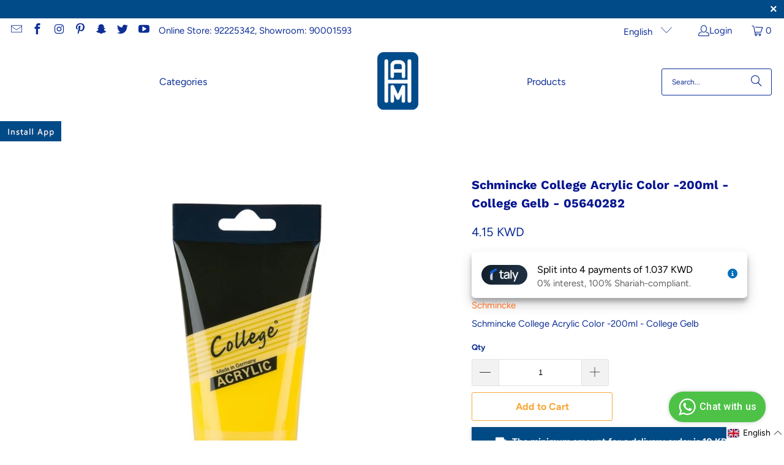

--- FILE ---
content_type: text/html; charset=utf-8
request_url: https://www.mogahwi.com.kw/products/schmincke-college-acrylic-color-200ml-college-gelb-05640282
body_size: 42004
content:


 <!DOCTYPE html>
<html class="no-js no-touch" lang="en"> <head> <!-- Google Tag Manager -->
<script>(function(w,d,s,l,i){w[l]=w[l]||[];w[l].push({'gtm.start':
new Date().getTime(),event:'gtm.js'});var f=d.getElementsByTagName(s)[0],
j=d.createElement(s),dl=l!='dataLayer'?'&l='+l:'';j.async=true;j.src=
'https://www.googletagmanager.com/gtm.js?id='+i+dl;f.parentNode.insertBefore(j,f);
})(window,document,'script','dataLayer','GTM-NDM982V8');</script>
<!-- End Google Tag Manager --> <script 
      type="text/javascript"
      src="https://d3mkw6s8thqya7.cloudfront.net/integration-plugin.js"
      id="aisensy-wa-widget"
      widget-id="aaa3nc"
    ></script>
	
	<!-- CLEVERTAP INTEGRATION VARIABLES -->
	<script type="text/javascript">	var __wzrk_account_id = "6ZW-494-KW7Z";
	var __wzrk_region = "";
	var __wzrk_version = 2;
	var __wzrk_web_push_enabled = true;
	var __wzrk_webhook_enabled = "true";
	var __wzrk_variables = "shop_url,shop_domain,shop_email,shop_money_format,product_json,product_title,product_price,cart_json,cart_item_count,cart_total_price";
	var __wzrk_shop_url = "https://www.mogahwi.com.kw";
	var __wzrk_shop_domain = "www.mogahwi.com.kw";
	var __wzrk_shop_email = "info@mogahwi.com.kw";
	var __wzrk_shop_money_format = "{{amount}} KWD";
	var __wzrk_shop_name ="Almuqahwi Library Company";
	var __wzrk_charged_currency = "KWD";
	var __wzrk_customer_name = "";
	var __wzrk_customer_identity = "";
	var __wzrk_customer_email = "";
	var __wzrk_customer_phone = "";
	
	
	var __wzrk_product_json = {"id":7318894674119,"title":"Schmincke College Acrylic Color -200ml - College Gelb - 05640282","handle":"schmincke-college-acrylic-color-200ml-college-gelb-05640282","description":"Schmincke College Acrylic Color -200ml - College Gelb\u003cbr\u003e","published_at":"2022-04-14T11:41:05+03:00","created_at":"2022-04-14T11:41:05+03:00","vendor":"Schmincke","type":"Arts \u0026 Supplies","tags":["\"Coloring","\"Hello Holiday\"","\"New in Mogahwi","\"Schimncke\"","\"Schmincke","\"Supper Sale\"","\"Women's Day\"","Acrylic Paints"],"price":415,"price_min":415,"price_max":415,"available":true,"price_varies":false,"compare_at_price":0,"compare_at_price_min":0,"compare_at_price_max":0,"compare_at_price_varies":false,"variants":[{"id":42090885906631,"title":"Default Title","option1":"Default Title","option2":null,"option3":null,"sku":"05640282","requires_shipping":true,"taxable":false,"featured_image":null,"available":true,"name":"Schmincke College Acrylic Color -200ml - College Gelb - 05640282","public_title":null,"options":["Default Title"],"price":415,"weight":0,"compare_at_price":0,"inventory_management":"shopify","barcode":"","requires_selling_plan":false,"selling_plan_allocations":[]}],"images":["\/\/www.mogahwi.com.kw\/cdn\/shop\/products\/Schmincke-College-Acrylic-Akrilik-Boya-2-c1cc.jpg?v=1649925688"],"featured_image":"\/\/www.mogahwi.com.kw\/cdn\/shop\/products\/Schmincke-College-Acrylic-Akrilik-Boya-2-c1cc.jpg?v=1649925688","options":["Title"],"media":[{"alt":null,"id":26153214542023,"position":1,"preview_image":{"aspect_ratio":1.0,"height":1000,"width":1000,"src":"\/\/www.mogahwi.com.kw\/cdn\/shop\/products\/Schmincke-College-Acrylic-Akrilik-Boya-2-c1cc.jpg?v=1649925688"},"aspect_ratio":1.0,"height":1000,"media_type":"image","src":"\/\/www.mogahwi.com.kw\/cdn\/shop\/products\/Schmincke-College-Acrylic-Akrilik-Boya-2-c1cc.jpg?v=1649925688","width":1000}],"requires_selling_plan":false,"selling_plan_groups":[],"content":"Schmincke College Acrylic Color -200ml - College Gelb\u003cbr\u003e"};
	var __wzrk_product_title = "Schmincke College Acrylic Color -200ml - College Gelb - 05640282";
	var __wzrk_product_price = "4.150 KWD"
	var __wzrk_product_category_name = "";
	var __wzrk_currency = "KWD";
	var __wzrk_quantity ="";
	var __wzrk_seller_name = "Schmincke"
	
	
	
window.clevertapApp = {
        config: {
          	currency: 'KWD',
            meta : {
                title : 'Schmincke College Acrylic Color -200ml - College Gelb - 05640282',
                template : 'product',
                url : 'https://www.mogahwi.com.kw/products/schmincke-college-acrylic-color-200ml-college-gelb-05640282',
                type : 'product',
            },
            routes: {
                customer: {
                    account: '/account',
                    login: 'https://shopify.com/60115419335/account?locale=en&region_country=KW',
                    logout: '/account/logout',
                    register: 'https://shopify.com/60115419335/account?locale=en'
                },
                cart: {
                    list: '/cart',
                    add: '/cart/add',
                    clear: '/cart/clear',
                    update: '/cart/change',
                    change: '/cart/change',
                }    
            }
        }
    };

    
        clevertapApp.product = {
            variants : {},
            url : '/products/schmincke-college-acrylic-color-200ml-college-gelb-05640282',
            title : 'Schmincke College Acrylic Color -200ml - College Gelb - 05640282',
          	handle : 'schmincke-college-acrylic-color-200ml-college-gelb-05640282',
          	id : parseInt('7318894674119'),
          	available : 'true',
            image : 'products/Schmincke-College-Acrylic-Akrilik-Boya-2-c1cc.jpg',
          	price : parseFloat((parseInt('415') / 100).toFixed(2))
        };
        
            clevertapApp.product.variants[parseInt('42090885906631')] = {
				title: 'Default Title',
				id : parseInt('42090885906631'),
                available : 'true',
                image : '',
				price : parseFloat((parseInt('415') / 100).toFixed(2)),
            };
        
    

    clevertapApp.frame = {
        hide: function(){
            window.document.getElementById('clevertap-frame').style.display = 'none';
        }
    };
if (localStorage) {
	localStorage.setItem("WZRK_SHOP_INFO", "{\"acct_id\":\"6ZW-494-KW7Z\",\"region\":\"\",\"webPushEnabled\":true,\"webhookEnabled\":true}");
}</script><style>
  #clevertap-frame{
  	position: fixed;
    top: 0;
    left:0;
    width: 100%;
    height: 100%;
    z-index: 9999;
    min-width: 100vw;
  }
</style> <script>
    window.Store = window.Store || {};
    window.Store.id = 60115419335;</script> <meta charset="utf-8"> <meta http-equiv="cleartype" content="on"> <meta name="robots" content="index,follow"> <!-- Mobile Specific Metas --> <meta name="HandheldFriendly" content="True"> <meta name="MobileOptimized" content="320"> <meta name="viewport" content="width=device-width,initial-scale=1"> <meta name="theme-color" content="#ffffff"> <title>
      Schmincke College Acrylic Color -200ml - College Gelb - 05640282 - Almuqahwi Library Company</title> <meta name="description" content="Schmincke College Acrylic Color -200ml - College Gelb"/> <!-- Preconnect Domains --> <link rel="preconnect" href="https://fonts.shopifycdn.com" /> <link rel="preconnect" href="https://cdn.shopify.com" /> <link rel="preconnect" href="https://v.shopify.com" /> <link rel="preconnect" href="https://cdn.shopifycloud.com" /> <link rel="preconnect" href="https://monorail-edge.shopifysvc.com"> <!-- fallback for browsers that don't support preconnect --> <link rel="dns-prefetch" href="https://fonts.shopifycdn.com" /> <link rel="dns-prefetch" href="https://cdn.shopify.com" /> <link rel="dns-prefetch" href="https://v.shopify.com" /> <link rel="dns-prefetch" href="https://cdn.shopifycloud.com" /> <link rel="dns-prefetch" href="https://monorail-edge.shopifysvc.com"> <!-- Preload Assets --> <link rel="preload" href="//www.mogahwi.com.kw/cdn/shop/t/17/assets/fancybox.css?v=19278034316635137701729171960" as="style"> <link rel="preload" href="//www.mogahwi.com.kw/cdn/shop/t/17/assets/styles.css?v=16609313655572285591763371678" as="style"> <link rel="preload" href="//www.mogahwi.com.kw/cdn/shop/t/17/assets/jquery.min.js?v=81049236547974671631729171960" as="script"> <link rel="preload" href="//www.mogahwi.com.kw/cdn/shop/t/17/assets/vendors.js?v=116787145737697578771729171960" as="script"> <link rel="preload" href="//www.mogahwi.com.kw/cdn/shop/t/17/assets/sections.js?v=92026143547309167601729171960" as="script"> <link rel="preload" href="//www.mogahwi.com.kw/cdn/shop/t/17/assets/utilities.js?v=68769027471941400431729173148" as="script"> <link rel="preload" href="//www.mogahwi.com.kw/cdn/shop/t/17/assets/app.js?v=177844913793715598101729171960" as="script"> <!-- Stylesheet for Fancybox library --> <link href="//www.mogahwi.com.kw/cdn/shop/t/17/assets/fancybox.css?v=19278034316635137701729171960" rel="stylesheet" type="text/css" media="all" /> <!-- Stylesheets for Turbo --> <link href="//www.mogahwi.com.kw/cdn/shop/t/17/assets/styles.css?v=16609313655572285591763371678" rel="stylesheet" type="text/css" media="all" /> <script>
      window.lazySizesConfig = window.lazySizesConfig || {};

      lazySizesConfig.expand = 300;
      lazySizesConfig.loadHidden = false;

      /*! lazysizes - v5.2.2 - bgset plugin */
      !function(e,t){var a=function(){t(e.lazySizes),e.removeEventListener("lazyunveilread",a,!0)};t=t.bind(null,e,e.document),"object"==typeof module&&module.exports?t(require("lazysizes")):"function"==typeof define&&define.amd?define(["lazysizes"],t):e.lazySizes?a():e.addEventListener("lazyunveilread",a,!0)}(window,function(e,z,g){"use strict";var c,y,b,f,i,s,n,v,m;e.addEventListener&&(c=g.cfg,y=/\s+/g,b=/\s*\|\s+|\s+\|\s*/g,f=/^(.+?)(?:\s+\[\s*(.+?)\s*\])(?:\s+\[\s*(.+?)\s*\])?$/,i=/^\s*\(*\s*type\s*:\s*(.+?)\s*\)*\s*$/,s=/\(|\)|'/,n={contain:1,cover:1},v=function(e,t){var a;t&&((a=t.match(i))&&a[1]?e.setAttribute("type",a[1]):e.setAttribute("media",c.customMedia[t]||t))},m=function(e){var t,a,i,r;e.target._lazybgset&&(a=(t=e.target)._lazybgset,(i=t.currentSrc||t.src)&&((r=g.fire(a,"bgsetproxy",{src:i,useSrc:s.test(i)?JSON.stringify(i):i})).defaultPrevented||(a.style.backgroundImage="url("+r.detail.useSrc+")")),t._lazybgsetLoading&&(g.fire(a,"_lazyloaded",{},!1,!0),delete t._lazybgsetLoading))},addEventListener("lazybeforeunveil",function(e){var t,a,i,r,s,n,l,d,o,u;!e.defaultPrevented&&(t=e.target.getAttribute("data-bgset"))&&(o=e.target,(u=z.createElement("img")).alt="",u._lazybgsetLoading=!0,e.detail.firesLoad=!0,a=t,i=o,r=u,s=z.createElement("picture"),n=i.getAttribute(c.sizesAttr),l=i.getAttribute("data-ratio"),d=i.getAttribute("data-optimumx"),i._lazybgset&&i._lazybgset.parentNode==i&&i.removeChild(i._lazybgset),Object.defineProperty(r,"_lazybgset",{value:i,writable:!0}),Object.defineProperty(i,"_lazybgset",{value:s,writable:!0}),a=a.replace(y," ").split(b),s.style.display="none",r.className=c.lazyClass,1!=a.length||n||(n="auto"),a.forEach(function(e){var t,a=z.createElement("source");n&&"auto"!=n&&a.setAttribute("sizes",n),(t=e.match(f))?(a.setAttribute(c.srcsetAttr,t[1]),v(a,t[2]),v(a,t[3])):a.setAttribute(c.srcsetAttr,e),s.appendChild(a)}),n&&(r.setAttribute(c.sizesAttr,n),i.removeAttribute(c.sizesAttr),i.removeAttribute("sizes")),d&&r.setAttribute("data-optimumx",d),l&&r.setAttribute("data-ratio",l),s.appendChild(r),i.appendChild(s),setTimeout(function(){g.loader.unveil(u),g.rAF(function(){g.fire(u,"_lazyloaded",{},!0,!0),u.complete&&m({target:u})})}))}),z.addEventListener("load",m,!0),e.addEventListener("lazybeforesizes",function(e){var t,a,i,r;e.detail.instance==g&&e.target._lazybgset&&e.detail.dataAttr&&(t=e.target._lazybgset,i=t,r=(getComputedStyle(i)||{getPropertyValue:function(){}}).getPropertyValue("background-size"),!n[r]&&n[i.style.backgroundSize]&&(r=i.style.backgroundSize),n[a=r]&&(e.target._lazysizesParentFit=a,g.rAF(function(){e.target.setAttribute("data-parent-fit",a),e.target._lazysizesParentFit&&delete e.target._lazysizesParentFit})))},!0),z.documentElement.addEventListener("lazybeforesizes",function(e){var t,a;!e.defaultPrevented&&e.target._lazybgset&&e.detail.instance==g&&(e.detail.width=(t=e.target._lazybgset,a=g.gW(t,t.parentNode),(!t._lazysizesWidth||a>t._lazysizesWidth)&&(t._lazysizesWidth=a),t._lazysizesWidth))}))});

      /*! lazysizes - v5.2.2 */
      !function(e){var t=function(u,D,f){"use strict";var k,H;if(function(){var e;var t={lazyClass:"lazyload",loadedClass:"lazyloaded",loadingClass:"lazyloading",preloadClass:"lazypreload",errorClass:"lazyerror",autosizesClass:"lazyautosizes",srcAttr:"data-src",srcsetAttr:"data-srcset",sizesAttr:"data-sizes",minSize:40,customMedia:{},init:true,expFactor:1.5,hFac:.8,loadMode:2,loadHidden:true,ricTimeout:0,throttleDelay:125};H=u.lazySizesConfig||u.lazysizesConfig||{};for(e in t){if(!(e in H)){H[e]=t[e]}}}(),!D||!D.getElementsByClassName){return{init:function(){},cfg:H,noSupport:true}}var O=D.documentElement,a=u.HTMLPictureElement,P="addEventListener",$="getAttribute",q=u[P].bind(u),I=u.setTimeout,U=u.requestAnimationFrame||I,l=u.requestIdleCallback,j=/^picture$/i,r=["load","error","lazyincluded","_lazyloaded"],i={},G=Array.prototype.forEach,J=function(e,t){if(!i[t]){i[t]=new RegExp("(\\s|^)"+t+"(\\s|$)")}return i[t].test(e[$]("class")||"")&&i[t]},K=function(e,t){if(!J(e,t)){e.setAttribute("class",(e[$]("class")||"").trim()+" "+t)}},Q=function(e,t){var i;if(i=J(e,t)){e.setAttribute("class",(e[$]("class")||"").replace(i," "))}},V=function(t,i,e){var a=e?P:"removeEventListener";if(e){V(t,i)}r.forEach(function(e){t[a](e,i)})},X=function(e,t,i,a,r){var n=D.createEvent("Event");if(!i){i={}}i.instance=k;n.initEvent(t,!a,!r);n.detail=i;e.dispatchEvent(n);return n},Y=function(e,t){var i;if(!a&&(i=u.picturefill||H.pf)){if(t&&t.src&&!e[$]("srcset")){e.setAttribute("srcset",t.src)}i({reevaluate:true,elements:[e]})}else if(t&&t.src){e.src=t.src}},Z=function(e,t){return(getComputedStyle(e,null)||{})[t]},s=function(e,t,i){i=i||e.offsetWidth;while(i<H.minSize&&t&&!e._lazysizesWidth){i=t.offsetWidth;t=t.parentNode}return i},ee=function(){var i,a;var t=[];var r=[];var n=t;var s=function(){var e=n;n=t.length?r:t;i=true;a=false;while(e.length){e.shift()()}i=false};var e=function(e,t){if(i&&!t){e.apply(this,arguments)}else{n.push(e);if(!a){a=true;(D.hidden?I:U)(s)}}};e._lsFlush=s;return e}(),te=function(i,e){return e?function(){ee(i)}:function(){var e=this;var t=arguments;ee(function(){i.apply(e,t)})}},ie=function(e){var i;var a=0;var r=H.throttleDelay;var n=H.ricTimeout;var t=function(){i=false;a=f.now();e()};var s=l&&n>49?function(){l(t,{timeout:n});if(n!==H.ricTimeout){n=H.ricTimeout}}:te(function(){I(t)},true);return function(e){var t;if(e=e===true){n=33}if(i){return}i=true;t=r-(f.now()-a);if(t<0){t=0}if(e||t<9){s()}else{I(s,t)}}},ae=function(e){var t,i;var a=99;var r=function(){t=null;e()};var n=function(){var e=f.now()-i;if(e<a){I(n,a-e)}else{(l||r)(r)}};return function(){i=f.now();if(!t){t=I(n,a)}}},e=function(){var v,m,c,h,e;var y,z,g,p,C,b,A;var n=/^img$/i;var d=/^iframe$/i;var E="onscroll"in u&&!/(gle|ing)bot/.test(navigator.userAgent);var _=0;var w=0;var N=0;var M=-1;var x=function(e){N--;if(!e||N<0||!e.target){N=0}};var W=function(e){if(A==null){A=Z(D.body,"visibility")=="hidden"}return A||!(Z(e.parentNode,"visibility")=="hidden"&&Z(e,"visibility")=="hidden")};var S=function(e,t){var i;var a=e;var r=W(e);g-=t;b+=t;p-=t;C+=t;while(r&&(a=a.offsetParent)&&a!=D.body&&a!=O){r=(Z(a,"opacity")||1)>0;if(r&&Z(a,"overflow")!="visible"){i=a.getBoundingClientRect();r=C>i.left&&p<i.right&&b>i.top-1&&g<i.bottom+1}}return r};var t=function(){var e,t,i,a,r,n,s,l,o,u,f,c;var d=k.elements;if((h=H.loadMode)&&N<8&&(e=d.length)){t=0;M++;for(;t<e;t++){if(!d[t]||d[t]._lazyRace){continue}if(!E||k.prematureUnveil&&k.prematureUnveil(d[t])){R(d[t]);continue}if(!(l=d[t][$]("data-expand"))||!(n=l*1)){n=w}if(!u){u=!H.expand||H.expand<1?O.clientHeight>500&&O.clientWidth>500?500:370:H.expand;k._defEx=u;f=u*H.expFactor;c=H.hFac;A=null;if(w<f&&N<1&&M>2&&h>2&&!D.hidden){w=f;M=0}else if(h>1&&M>1&&N<6){w=u}else{w=_}}if(o!==n){y=innerWidth+n*c;z=innerHeight+n;s=n*-1;o=n}i=d[t].getBoundingClientRect();if((b=i.bottom)>=s&&(g=i.top)<=z&&(C=i.right)>=s*c&&(p=i.left)<=y&&(b||C||p||g)&&(H.loadHidden||W(d[t]))&&(m&&N<3&&!l&&(h<3||M<4)||S(d[t],n))){R(d[t]);r=true;if(N>9){break}}else if(!r&&m&&!a&&N<4&&M<4&&h>2&&(v[0]||H.preloadAfterLoad)&&(v[0]||!l&&(b||C||p||g||d[t][$](H.sizesAttr)!="auto"))){a=v[0]||d[t]}}if(a&&!r){R(a)}}};var i=ie(t);var B=function(e){var t=e.target;if(t._lazyCache){delete t._lazyCache;return}x(e);K(t,H.loadedClass);Q(t,H.loadingClass);V(t,L);X(t,"lazyloaded")};var a=te(B);var L=function(e){a({target:e.target})};var T=function(t,i){try{t.contentWindow.location.replace(i)}catch(e){t.src=i}};var F=function(e){var t;var i=e[$](H.srcsetAttr);if(t=H.customMedia[e[$]("data-media")||e[$]("media")]){e.setAttribute("media",t)}if(i){e.setAttribute("srcset",i)}};var s=te(function(t,e,i,a,r){var n,s,l,o,u,f;if(!(u=X(t,"lazybeforeunveil",e)).defaultPrevented){if(a){if(i){K(t,H.autosizesClass)}else{t.setAttribute("sizes",a)}}s=t[$](H.srcsetAttr);n=t[$](H.srcAttr);if(r){l=t.parentNode;o=l&&j.test(l.nodeName||"")}f=e.firesLoad||"src"in t&&(s||n||o);u={target:t};K(t,H.loadingClass);if(f){clearTimeout(c);c=I(x,2500);V(t,L,true)}if(o){G.call(l.getElementsByTagName("source"),F)}if(s){t.setAttribute("srcset",s)}else if(n&&!o){if(d.test(t.nodeName)){T(t,n)}else{t.src=n}}if(r&&(s||o)){Y(t,{src:n})}}if(t._lazyRace){delete t._lazyRace}Q(t,H.lazyClass);ee(function(){var e=t.complete&&t.naturalWidth>1;if(!f||e){if(e){K(t,"ls-is-cached")}B(u);t._lazyCache=true;I(function(){if("_lazyCache"in t){delete t._lazyCache}},9)}if(t.loading=="lazy"){N--}},true)});var R=function(e){if(e._lazyRace){return}var t;var i=n.test(e.nodeName);var a=i&&(e[$](H.sizesAttr)||e[$]("sizes"));var r=a=="auto";if((r||!m)&&i&&(e[$]("src")||e.srcset)&&!e.complete&&!J(e,H.errorClass)&&J(e,H.lazyClass)){return}t=X(e,"lazyunveilread").detail;if(r){re.updateElem(e,true,e.offsetWidth)}e._lazyRace=true;N++;s(e,t,r,a,i)};var r=ae(function(){H.loadMode=3;i()});var l=function(){if(H.loadMode==3){H.loadMode=2}r()};var o=function(){if(m){return}if(f.now()-e<999){I(o,999);return}m=true;H.loadMode=3;i();q("scroll",l,true)};return{_:function(){e=f.now();k.elements=D.getElementsByClassName(H.lazyClass);v=D.getElementsByClassName(H.lazyClass+" "+H.preloadClass);q("scroll",i,true);q("resize",i,true);q("pageshow",function(e){if(e.persisted){var t=D.querySelectorAll("."+H.loadingClass);if(t.length&&t.forEach){U(function(){t.forEach(function(e){if(e.complete){R(e)}})})}}});if(u.MutationObserver){new MutationObserver(i).observe(O,{childList:true,subtree:true,attributes:true})}else{O[P]("DOMNodeInserted",i,true);O[P]("DOMAttrModified",i,true);setInterval(i,999)}q("hashchange",i,true);["focus","mouseover","click","load","transitionend","animationend"].forEach(function(e){D[P](e,i,true)});if(/d$|^c/.test(D.readyState)){o()}else{q("load",o);D[P]("DOMContentLoaded",i);I(o,2e4)}if(k.elements.length){t();ee._lsFlush()}else{i()}},checkElems:i,unveil:R,_aLSL:l}}(),re=function(){var i;var n=te(function(e,t,i,a){var r,n,s;e._lazysizesWidth=a;a+="px";e.setAttribute("sizes",a);if(j.test(t.nodeName||"")){r=t.getElementsByTagName("source");for(n=0,s=r.length;n<s;n++){r[n].setAttribute("sizes",a)}}if(!i.detail.dataAttr){Y(e,i.detail)}});var a=function(e,t,i){var a;var r=e.parentNode;if(r){i=s(e,r,i);a=X(e,"lazybeforesizes",{width:i,dataAttr:!!t});if(!a.defaultPrevented){i=a.detail.width;if(i&&i!==e._lazysizesWidth){n(e,r,a,i)}}}};var e=function(){var e;var t=i.length;if(t){e=0;for(;e<t;e++){a(i[e])}}};var t=ae(e);return{_:function(){i=D.getElementsByClassName(H.autosizesClass);q("resize",t)},checkElems:t,updateElem:a}}(),t=function(){if(!t.i&&D.getElementsByClassName){t.i=true;re._();e._()}};return I(function(){H.init&&t()}),k={cfg:H,autoSizer:re,loader:e,init:t,uP:Y,aC:K,rC:Q,hC:J,fire:X,gW:s,rAF:ee}}(e,e.document,Date);e.lazySizes=t,"object"==typeof module&&module.exports&&(module.exports=t)}("undefined"!=typeof window?window:{});</script> <!-- Icons --> <link rel="shortcut icon" type="image/x-icon" href="//www.mogahwi.com.kw/cdn/shop/files/logo_430x_2_180x180.png?v=1702466877"> <link rel="apple-touch-icon" href="//www.mogahwi.com.kw/cdn/shop/files/logo_430x_2_180x180.png?v=1702466877"/> <link rel="apple-touch-icon" sizes="57x57" href="//www.mogahwi.com.kw/cdn/shop/files/logo_430x_2_57x57.png?v=1702466877"/> <link rel="apple-touch-icon" sizes="60x60" href="//www.mogahwi.com.kw/cdn/shop/files/logo_430x_2_60x60.png?v=1702466877"/> <link rel="apple-touch-icon" sizes="72x72" href="//www.mogahwi.com.kw/cdn/shop/files/logo_430x_2_72x72.png?v=1702466877"/> <link rel="apple-touch-icon" sizes="76x76" href="//www.mogahwi.com.kw/cdn/shop/files/logo_430x_2_76x76.png?v=1702466877"/> <link rel="apple-touch-icon" sizes="114x114" href="//www.mogahwi.com.kw/cdn/shop/files/logo_430x_2_114x114.png?v=1702466877"/> <link rel="apple-touch-icon" sizes="180x180" href="//www.mogahwi.com.kw/cdn/shop/files/logo_430x_2_180x180.png?v=1702466877"/> <link rel="apple-touch-icon" sizes="228x228" href="//www.mogahwi.com.kw/cdn/shop/files/logo_430x_2_228x228.png?v=1702466877"/> <link rel="canonical" href="https://www.mogahwi.com.kw/products/schmincke-college-acrylic-color-200ml-college-gelb-05640282"/> <script src="//www.mogahwi.com.kw/cdn/shop/t/17/assets/jquery.min.js?v=81049236547974671631729171960" defer></script> <script>
      window.PXUTheme = window.PXUTheme || {};
      window.PXUTheme.version = '9.0.0';
      window.PXUTheme.name = 'Turbo';</script>
    


    
<template id="price-ui"><span class="price " data-price></span><span class="compare-at-price" data-compare-at-price></span><span class="unit-pricing" data-unit-pricing></span></template> <template id="price-ui-badge"><div class="price-ui-badge__sticker price-ui-badge__sticker--"> <span class="price-ui-badge__sticker-text" data-badge></span></div></template> <template id="price-ui__price"><span class="money" data-price></span></template> <template id="price-ui__price-range"><span class="price-min" data-price-min><span class="money" data-price></span></span> - <span class="price-max" data-price-max><span class="money" data-price></span></span></template> <template id="price-ui__unit-pricing"><span class="unit-quantity" data-unit-quantity></span> | <span class="unit-price" data-unit-price><span class="money" data-price></span></span> / <span class="unit-measurement" data-unit-measurement></span></template> <template id="price-ui-badge__percent-savings-range">Save up to <span data-price-percent></span>%</template> <template id="price-ui-badge__percent-savings">Save <span data-price-percent></span>%</template> <template id="price-ui-badge__price-savings-range">Save up to <span class="money" data-price></span></template> <template id="price-ui-badge__price-savings">Save <span class="money" data-price></span></template> <template id="price-ui-badge__on-sale">Sale</template> <template id="price-ui-badge__sold-out">Sold out</template> <template id="price-ui-badge__in-stock">In stock</template> <script>
      
window.PXUTheme = window.PXUTheme || {};


window.PXUTheme.theme_settings = {};
window.PXUTheme.currency = {};
window.PXUTheme.routes = window.PXUTheme.routes || {};


window.PXUTheme.theme_settings.display_tos_checkbox = false;
window.PXUTheme.theme_settings.go_to_checkout = true;
window.PXUTheme.theme_settings.cart_action = "ajax";
window.PXUTheme.theme_settings.cart_shipping_calculator = false;


window.PXUTheme.theme_settings.collection_swatches = false;
window.PXUTheme.theme_settings.collection_secondary_image = false;


window.PXUTheme.currency.show_multiple_currencies = false;
window.PXUTheme.currency.shop_currency = "KWD";
window.PXUTheme.currency.default_currency = "USD";
window.PXUTheme.currency.display_format = "money_format";
window.PXUTheme.currency.money_format = "{{amount}} KWD";
window.PXUTheme.currency.money_format_no_currency = "{{amount}} KWD";
window.PXUTheme.currency.money_format_currency = "{{amount}} KWD";
window.PXUTheme.currency.native_multi_currency = false;
window.PXUTheme.currency.iso_code = "KWD";
window.PXUTheme.currency.symbol = "د.ك";


window.PXUTheme.theme_settings.display_inventory_left = false;
window.PXUTheme.theme_settings.inventory_threshold = 10;
window.PXUTheme.theme_settings.limit_quantity = false;


window.PXUTheme.theme_settings.menu_position = null;


window.PXUTheme.theme_settings.newsletter_popup = false;
window.PXUTheme.theme_settings.newsletter_popup_days = "2";
window.PXUTheme.theme_settings.newsletter_popup_mobile = false;
window.PXUTheme.theme_settings.newsletter_popup_seconds = 0;


window.PXUTheme.theme_settings.pagination_type = "basic_pagination";


window.PXUTheme.theme_settings.enable_shopify_collection_badges = false;
window.PXUTheme.theme_settings.quick_shop_thumbnail_position = null;
window.PXUTheme.theme_settings.product_form_style = "select";
window.PXUTheme.theme_settings.sale_banner_enabled = true;
window.PXUTheme.theme_settings.display_savings = false;
window.PXUTheme.theme_settings.display_sold_out_price = true;
window.PXUTheme.theme_settings.free_text = "Free";
window.PXUTheme.theme_settings.video_looping = null;
window.PXUTheme.theme_settings.quick_shop_style = "popup";
window.PXUTheme.theme_settings.hover_enabled = false;


window.PXUTheme.routes.cart_url = "/cart";
window.PXUTheme.routes.root_url = "/";
window.PXUTheme.routes.search_url = "/search";
window.PXUTheme.routes.all_products_collection_url = "/collections/all";
window.PXUTheme.routes.product_recommendations_url = "/recommendations/products";
window.PXUTheme.routes.predictive_search_url = "/search/suggest";


window.PXUTheme.theme_settings.image_loading_style = "appear";


window.PXUTheme.theme_settings.enable_autocomplete = true;


window.PXUTheme.theme_settings.page_dots_enabled = true;
window.PXUTheme.theme_settings.slideshow_arrow_size = "bold";


window.PXUTheme.theme_settings.quick_shop_enabled = true;


window.PXUTheme.translation = {};


window.PXUTheme.translation.agree_to_terms_warning = "You must agree with the terms and conditions to checkout.";
window.PXUTheme.translation.one_item_left = "item left";
window.PXUTheme.translation.items_left_text = "items left";
window.PXUTheme.translation.cart_savings_text = "Total Savings";
window.PXUTheme.translation.cart_discount_text = "Discount";
window.PXUTheme.translation.cart_subtotal_text = "Subtotal";
window.PXUTheme.translation.cart_remove_text = "Remove";
window.PXUTheme.translation.cart_free_text = "Free";


window.PXUTheme.translation.newsletter_success_text = "Thank you for joining our mailing list!";


window.PXUTheme.translation.notify_email = "Enter your email address...";
window.PXUTheme.translation.notify_email_value = "Translation missing: en.contact.fields.email";
window.PXUTheme.translation.notify_email_send = "Send";
window.PXUTheme.translation.notify_message_first = "Please notify me when ";
window.PXUTheme.translation.notify_message_last = " becomes available - ";
window.PXUTheme.translation.notify_success_text = "Thanks! We will notify you when this product becomes available!";


window.PXUTheme.translation.add_to_cart = "Add to Cart";
window.PXUTheme.translation.coming_soon_text = "Coming Soon";
window.PXUTheme.translation.sold_out_text = "Sold Out";
window.PXUTheme.translation.sale_text = "Sale";
window.PXUTheme.translation.savings_text = "You Save";
window.PXUTheme.translation.from_text = "from";
window.PXUTheme.translation.new_text = "New";
window.PXUTheme.translation.pre_order_text = "Pre-Order";
window.PXUTheme.translation.unavailable_text = "Unavailable";


window.PXUTheme.translation.all_results = "View all results";
window.PXUTheme.translation.no_results = "Sorry, no results!";


window.PXUTheme.media_queries = {};
window.PXUTheme.media_queries.small = window.matchMedia( "(max-width: 480px)" );
window.PXUTheme.media_queries.medium = window.matchMedia( "(max-width: 798px)" );
window.PXUTheme.media_queries.large = window.matchMedia( "(min-width: 799px)" );
window.PXUTheme.media_queries.larger = window.matchMedia( "(min-width: 960px)" );
window.PXUTheme.media_queries.xlarge = window.matchMedia( "(min-width: 1200px)" );
window.PXUTheme.media_queries.ie10 = window.matchMedia( "all and (-ms-high-contrast: none), (-ms-high-contrast: active)" );
window.PXUTheme.media_queries.tablet = window.matchMedia( "only screen and (min-width: 799px) and (max-width: 1024px)" );
window.PXUTheme.media_queries.mobile_and_tablet = window.matchMedia( "(max-width: 1024px)" );</script> <script src="//www.mogahwi.com.kw/cdn/shop/t/17/assets/vendors.js?v=116787145737697578771729171960" defer></script> <script src="//www.mogahwi.com.kw/cdn/shop/t/17/assets/sections.js?v=92026143547309167601729171960" defer></script> <script src="//www.mogahwi.com.kw/cdn/shop/t/17/assets/utilities.js?v=68769027471941400431729173148" defer></script> <script src="//www.mogahwi.com.kw/cdn/shop/t/17/assets/app.js?v=177844913793715598101729171960" defer></script> <script src="//www.mogahwi.com.kw/cdn/shop/t/17/assets/instantclick.min.js?v=20092422000980684151729171960" data-no-instant defer></script> <script data-no-instant>
        window.addEventListener('DOMContentLoaded', function() {

          function inIframe() {
            try {
              return window.self !== window.top;
            } catch (e) {
              return true;
            }
          }

          if (!inIframe()){
            InstantClick.on('change', function() {

              $('head script[src*="shopify"]').each(function() {
                var script = document.createElement('script');
                script.type = 'text/javascript';
                script.src = $(this).attr('src');

                $('body').append(script);
              });

              $('body').removeClass('fancybox-active');
              $.fancybox.destroy();

              InstantClick.init();

            });
          }
        });</script> <script></script> <script>window.performance && window.performance.mark && window.performance.mark('shopify.content_for_header.start');</script><meta name="facebook-domain-verification" content="lengd2uj6xfw93i2mye5td7s6w7tim">
<meta name="google-site-verification" content="0GXMM7UfEnSXme3yN81nq65ZszqEjwvDO48r_QnP8N8">
<meta name="facebook-domain-verification" content="23nid9zb3w5xfzpwyu8j9v2vamv5vk">
<meta name="google-site-verification" content="F87c4ihx-4_o2jn54Nw5Bxit3J2roLnT2JGCUVYvMGc">
<meta name="google-site-verification" content="tmbQyJTuG1BTcoh4oED3OVWsnEguPURltYRnKeMNoi4">
<meta name="google-site-verification" content="w_fzVzU_gUs5I2FgqMWM7D4L5lFd0jycouXVXXeJf-8">
<meta id="shopify-digital-wallet" name="shopify-digital-wallet" content="/60115419335/digital_wallets/dialog">
<link rel="alternate" hreflang="x-default" href="https://www.mogahwi.com.kw/products/schmincke-college-acrylic-color-200ml-college-gelb-05640282">
<link rel="alternate" hreflang="en" href="https://www.mogahwi.com.kw/products/schmincke-college-acrylic-color-200ml-college-gelb-05640282">
<link rel="alternate" hreflang="ar" href="https://www.mogahwi.com.kw/ar/products/schmincke-college-acrylic-color-200ml-college-gelb-05640282">
<link rel="alternate" type="application/json+oembed" href="https://www.mogahwi.com.kw/products/schmincke-college-acrylic-color-200ml-college-gelb-05640282.oembed">
<script async="async" src="/checkouts/internal/preloads.js?locale=en-KW"></script>
<script id="shopify-features" type="application/json">{"accessToken":"c4375e0dfff404661a28f5cf7947f8b0","betas":["rich-media-storefront-analytics"],"domain":"www.mogahwi.com.kw","predictiveSearch":true,"shopId":60115419335,"locale":"en"}</script>
<script>var Shopify = Shopify || {};
Shopify.shop = "mogahwi.myshopify.com";
Shopify.locale = "en";
Shopify.currency = {"active":"KWD","rate":"1.0"};
Shopify.country = "KW";
Shopify.theme = {"name":"Turbo - Default-20.10.2024","id":140037423303,"schema_name":"Turbo","schema_version":"9.0.0","theme_store_id":null,"role":"main"};
Shopify.theme.handle = "null";
Shopify.theme.style = {"id":null,"handle":null};
Shopify.cdnHost = "www.mogahwi.com.kw/cdn";
Shopify.routes = Shopify.routes || {};
Shopify.routes.root = "/";</script>
<script type="module">!function(o){(o.Shopify=o.Shopify||{}).modules=!0}(window);</script>
<script>!function(o){function n(){var o=[];function n(){o.push(Array.prototype.slice.apply(arguments))}return n.q=o,n}var t=o.Shopify=o.Shopify||{};t.loadFeatures=n(),t.autoloadFeatures=n()}(window);</script>
<script id="shop-js-analytics" type="application/json">{"pageType":"product"}</script>
<script defer="defer" async type="module" src="//www.mogahwi.com.kw/cdn/shopifycloud/shop-js/modules/v2/client.init-shop-cart-sync_C5BV16lS.en.esm.js"></script>
<script defer="defer" async type="module" src="//www.mogahwi.com.kw/cdn/shopifycloud/shop-js/modules/v2/chunk.common_CygWptCX.esm.js"></script>
<script type="module">
  await import("//www.mogahwi.com.kw/cdn/shopifycloud/shop-js/modules/v2/client.init-shop-cart-sync_C5BV16lS.en.esm.js");
await import("//www.mogahwi.com.kw/cdn/shopifycloud/shop-js/modules/v2/chunk.common_CygWptCX.esm.js");

  window.Shopify.SignInWithShop?.initShopCartSync?.({"fedCMEnabled":true,"windoidEnabled":true});

</script>
<script>(function() {
  var isLoaded = false;
  function asyncLoad() {
    if (isLoaded) return;
    isLoaded = true;
    var urls = ["https:\/\/intg.snapchat.com\/shopify\/shopify-scevent-init.js?id=94f7329a-9ef4-4245-a359-237d19bfc9d2\u0026shop=mogahwi.myshopify.com","https:\/\/svc.nitrocommerce.ai\/v1\/services\/shopify\/xshopify.js?_t=b3908816-88bd-4a10-9e08-3520e2f3ffde\u0026shop=mogahwi.myshopify.com","https:\/\/cdn.hextom.com\/js\/eventpromotionbar.js?shop=mogahwi.myshopify.com","https:\/\/script.pop-convert.com\/new-micro\/production.pc.min.js?unique_id=mogahwi.myshopify.com\u0026shop=mogahwi.myshopify.com","https:\/\/cdn.s3.pop-convert.com\/pcjs.production.min.js?unique_id=mogahwi.myshopify.com\u0026shop=mogahwi.myshopify.com","https:\/\/cashbackappfiles.s3.ap-south-1.amazonaws.com\/my-cashback-cashback.js?shop=mogahwi.myshopify.com"];
    for (var i = 0; i <urls.length; i++) {
      var s = document.createElement('script');
      s.type = 'text/javascript';
      s.async = true;
      s.src = urls[i];
      var x = document.getElementsByTagName('script')[0];
      x.parentNode.insertBefore(s, x);
    }
  };
  if(window.attachEvent) {
    window.attachEvent('onload', asyncLoad);
  } else {
    window.addEventListener('load', asyncLoad, false);
  }
})();</script>
<script id="__st">var __st={"a":60115419335,"offset":10800,"reqid":"d5bb3824-ae20-4d09-9109-d7788f87b13b-1768763372","pageurl":"www.mogahwi.com.kw\/products\/schmincke-college-acrylic-color-200ml-college-gelb-05640282","u":"6e218885fa95","p":"product","rtyp":"product","rid":7318894674119};</script>
<script>window.ShopifyPaypalV4VisibilityTracking = true;</script>
<script id="captcha-bootstrap">!function(){'use strict';const t='contact',e='account',n='new_comment',o=[[t,t],['blogs',n],['comments',n],[t,'customer']],c=[[e,'customer_login'],[e,'guest_login'],[e,'recover_customer_password'],[e,'create_customer']],r=t=>t.map((([t,e])=>`form[action*='/${t}']:not([data-nocaptcha='true']) input[name='form_type'][value='${e}']`)).join(','),a=t=>()=>t?[...document.querySelectorAll(t)].map((t=>t.form)):[];function s(){const t=[...o],e=r(t);return a(e)}const i='password',u='form_key',d=['recaptcha-v3-token','g-recaptcha-response','h-captcha-response',i],f=()=>{try{return window.sessionStorage}catch{return}},m='__shopify_v',_=t=>t.elements[u];function p(t,e,n=!1){try{const o=window.sessionStorage,c=JSON.parse(o.getItem(e)),{data:r}=function(t){const{data:e,action:n}=t;return t[m]||n?{data:e,action:n}:{data:t,action:n}}(c);for(const[e,n]of Object.entries(r))t.elements[e]&&(t.elements[e].value=n);n&&o.removeItem(e)}catch(o){console.error('form repopulation failed',{error:o})}}const l='form_type',E='cptcha';function T(t){t.dataset[E]=!0}const w=window,h=w.document,L='Shopify',v='ce_forms',y='captcha';let A=!1;((t,e)=>{const n=(g='f06e6c50-85a8-45c8-87d0-21a2b65856fe',I='https://cdn.shopify.com/shopifycloud/storefront-forms-hcaptcha/ce_storefront_forms_captcha_hcaptcha.v1.5.2.iife.js',D={infoText:'Protected by hCaptcha',privacyText:'Privacy',termsText:'Terms'},(t,e,n)=>{const o=w[L][v],c=o.bindForm;if(c)return c(t,g,e,D).then(n);var r;o.q.push([[t,g,e,D],n]),r=I,A||(h.body.append(Object.assign(h.createElement('script'),{id:'captcha-provider',async:!0,src:r})),A=!0)});var g,I,D;w[L]=w[L]||{},w[L][v]=w[L][v]||{},w[L][v].q=[],w[L][y]=w[L][y]||{},w[L][y].protect=function(t,e){n(t,void 0,e),T(t)},Object.freeze(w[L][y]),function(t,e,n,w,h,L){const[v,y,A,g]=function(t,e,n){const i=e?o:[],u=t?c:[],d=[...i,...u],f=r(d),m=r(i),_=r(d.filter((([t,e])=>n.includes(e))));return[a(f),a(m),a(_),s()]}(w,h,L),I=t=>{const e=t.target;return e instanceof HTMLFormElement?e:e&&e.form},D=t=>v().includes(t);t.addEventListener('submit',(t=>{const e=I(t);if(!e)return;const n=D(e)&&!e.dataset.hcaptchaBound&&!e.dataset.recaptchaBound,o=_(e),c=g().includes(e)&&(!o||!o.value);(n||c)&&t.preventDefault(),c&&!n&&(function(t){try{if(!f())return;!function(t){const e=f();if(!e)return;const n=_(t);if(!n)return;const o=n.value;o&&e.removeItem(o)}(t);const e=Array.from(Array(32),(()=>Math.random().toString(36)[2])).join('');!function(t,e){_(t)||t.append(Object.assign(document.createElement('input'),{type:'hidden',name:u})),t.elements[u].value=e}(t,e),function(t,e){const n=f();if(!n)return;const o=[...t.querySelectorAll(`input[type='${i}']`)].map((({name:t})=>t)),c=[...d,...o],r={};for(const[a,s]of new FormData(t).entries())c.includes(a)||(r[a]=s);n.setItem(e,JSON.stringify({[m]:1,action:t.action,data:r}))}(t,e)}catch(e){console.error('failed to persist form',e)}}(e),e.submit())}));const S=(t,e)=>{t&&!t.dataset[E]&&(n(t,e.some((e=>e===t))),T(t))};for(const o of['focusin','change'])t.addEventListener(o,(t=>{const e=I(t);D(e)&&S(e,y())}));const B=e.get('form_key'),M=e.get(l),P=B&&M;t.addEventListener('DOMContentLoaded',(()=>{const t=y();if(P)for(const e of t)e.elements[l].value===M&&p(e,B);[...new Set([...A(),...v().filter((t=>'true'===t.dataset.shopifyCaptcha))])].forEach((e=>S(e,t)))}))}(h,new URLSearchParams(w.location.search),n,t,e,['guest_login'])})(!0,!0)}();</script>
<script integrity="sha256-4kQ18oKyAcykRKYeNunJcIwy7WH5gtpwJnB7kiuLZ1E=" data-source-attribution="shopify.loadfeatures" defer="defer" src="//www.mogahwi.com.kw/cdn/shopifycloud/storefront/assets/storefront/load_feature-a0a9edcb.js" crossorigin="anonymous"></script>
<script data-source-attribution="shopify.dynamic_checkout.dynamic.init">var Shopify=Shopify||{};Shopify.PaymentButton=Shopify.PaymentButton||{isStorefrontPortableWallets:!0,init:function(){window.Shopify.PaymentButton.init=function(){};var t=document.createElement("script");t.src="https://www.mogahwi.com.kw/cdn/shopifycloud/portable-wallets/latest/portable-wallets.en.js",t.type="module",document.head.appendChild(t)}};
</script>
<script data-source-attribution="shopify.dynamic_checkout.buyer_consent">
  function portableWalletsHideBuyerConsent(e){var t=document.getElementById("shopify-buyer-consent"),n=document.getElementById("shopify-subscription-policy-button");t&&n&&(t.classList.add("hidden"),t.setAttribute("aria-hidden","true"),n.removeEventListener("click",e))}function portableWalletsShowBuyerConsent(e){var t=document.getElementById("shopify-buyer-consent"),n=document.getElementById("shopify-subscription-policy-button");t&&n&&(t.classList.remove("hidden"),t.removeAttribute("aria-hidden"),n.addEventListener("click",e))}window.Shopify?.PaymentButton&&(window.Shopify.PaymentButton.hideBuyerConsent=portableWalletsHideBuyerConsent,window.Shopify.PaymentButton.showBuyerConsent=portableWalletsShowBuyerConsent);
</script>
<script>
  function portableWalletsCleanup(e){e&&e.src&&console.error("Failed to load portable wallets script "+e.src);var t=document.querySelectorAll("shopify-accelerated-checkout .shopify-payment-button__skeleton, shopify-accelerated-checkout-cart .wallet-cart-button__skeleton"),e=document.getElementById("shopify-buyer-consent");for(let e=0;e<t.length;e++)t[e].remove();e&&e.remove()}function portableWalletsNotLoadedAsModule(e){e instanceof ErrorEvent&&"string"==typeof e.message&&e.message.includes("import.meta")&&"string"==typeof e.filename&&e.filename.includes("portable-wallets")&&(window.removeEventListener("error",portableWalletsNotLoadedAsModule),window.Shopify.PaymentButton.failedToLoad=e,"loading"===document.readyState?document.addEventListener("DOMContentLoaded",window.Shopify.PaymentButton.init):window.Shopify.PaymentButton.init())}window.addEventListener("error",portableWalletsNotLoadedAsModule);
</script>

<script type="module" src="https://www.mogahwi.com.kw/cdn/shopifycloud/portable-wallets/latest/portable-wallets.en.js" onError="portableWalletsCleanup(this)" crossorigin="anonymous"></script>
<script nomodule>
  document.addEventListener("DOMContentLoaded", portableWalletsCleanup);
</script>

<link id="shopify-accelerated-checkout-styles" rel="stylesheet" media="screen" href="https://www.mogahwi.com.kw/cdn/shopifycloud/portable-wallets/latest/accelerated-checkout-backwards-compat.css" crossorigin="anonymous">
<style id="shopify-accelerated-checkout-cart">
        #shopify-buyer-consent {
  margin-top: 1em;
  display: inline-block;
  width: 100%;
}

#shopify-buyer-consent.hidden {
  display: none;
}

#shopify-subscription-policy-button {
  background: none;
  border: none;
  padding: 0;
  text-decoration: underline;
  font-size: inherit;
  cursor: pointer;
}

#shopify-subscription-policy-button::before {
  box-shadow: none;
}

      </style>

<script>window.performance && window.performance.mark && window.performance.mark('shopify.content_for_header.end');</script>

    

<meta name="author" content="Almuqahwi Library Company">
<meta property="og:url" content="https://www.mogahwi.com.kw/products/schmincke-college-acrylic-color-200ml-college-gelb-05640282">
<meta property="og:site_name" content="Almuqahwi Library Company"> <meta property="og:type" content="product"> <meta property="og:title" content="Schmincke College Acrylic Color -200ml - College Gelb - 05640282"> <meta property="og:image" content="https://www.mogahwi.com.kw/cdn/shop/products/Schmincke-College-Acrylic-Akrilik-Boya-2-c1cc_600x.jpg?v=1649925688"> <meta property="og:image:secure_url" content="https://www.mogahwi.com.kw/cdn/shop/products/Schmincke-College-Acrylic-Akrilik-Boya-2-c1cc_600x.jpg?v=1649925688"> <meta property="og:image:width" content="1000"> <meta property="og:image:height" content="1000"> <meta property="product:price:amount" content="4.15"> <meta property="product:price:currency" content="KWD"> <meta property="og:description" content="Schmincke College Acrylic Color -200ml - College Gelb"> <meta name="twitter:site" content="@mogahwi1942?lang=en">

<meta name="twitter:card" content="summary"> <meta name="twitter:title" content="Schmincke College Acrylic Color -200ml - College Gelb - 05640282"> <meta name="twitter:description" content="Schmincke College Acrylic Color -200ml - College Gelb"> <meta name="twitter:image" content="https://www.mogahwi.com.kw/cdn/shop/products/Schmincke-College-Acrylic-Akrilik-Boya-2-c1cc_240x.jpg?v=1649925688"> <meta name="twitter:image:width" content="240"> <meta name="twitter:image:height" content="240"> <meta name="twitter:image:alt" content="Schmincke College Acrylic Color -200ml - College Gelb - 05640282"> <script type="text/javascript">
    (function(c,l,a,r,i,t,y){
        c[a]=c[a]||function(){(c[a].q=c[a].q||[]).push(arguments)};
        t=l.createElement(r);t.async=1;t.src="https://www.clarity.ms/tag/"+i;
        y=l.getElementsByTagName(r)[0];y.parentNode.insertBefore(t,y);
    })(window, document, "clarity", "script", "rn0ahps84y");
</script> <!-- TikTok Pixel Code Start -->
<script>
!function (w, d, t) {
  w.TiktokAnalyticsObject=t;var ttq=w[t]=w[t]||[];ttq.methods=["page","track","identify","instances","debug","on","off","once","ready","alias","group","enableCookie","disableCookie","holdConsent","revokeConsent","grantConsent"],ttq.setAndDefer=function(t,e){t[e]=function(){t.push([e].concat(Array.prototype.slice.call(arguments,0)))}};for(var i=0;i<ttq.methods.length;i++)ttq.setAndDefer(ttq,ttq.methods[i]);ttq.instance=function(t){for(
var e=ttq._i[t]||[],n=0;n<ttq.methods.length;n++)ttq.setAndDefer(e,ttq.methods[n]);return e},ttq.load=function(e,n){var r="https://analytics.tiktok.com/i18n/pixel/events.js",o=n&&n.partner;ttq._i=ttq._i||{},ttq._i[e]=[],ttq._i[e]._u=r,ttq._t=ttq._t||{},ttq._t[e]=+new Date,ttq._o=ttq._o||{},ttq._o[e]=n||{};n=document.createElement("script")
;n.type="text/javascript",n.async=!0,n.src=r+"?sdkid="+e+"&lib="+t;e=document.getElementsByTagName("script")[0];e.parentNode.insertBefore(n,e)};


  ttq.load('CAE9KDJC77UDS7T6COB0');
  ttq.page();
}(window, document, 'ttq');
</script>
<!-- TikTok Pixel Code End --> <script type="text/javascript">
    (function(c,l,a,r,i,t,y){
        c[a]=c[a]||function(){(c[a].q=c[a].q||[]).push(arguments)};
        t=l.createElement(r);t.async=1;t.src="https://www.clarity.ms/tag/"+i;
        y=l.getElementsByTagName(r)[0];y.parentNode.insertBefore(t,y);
    })(window, document, "clarity", "script", "ob7iqeuqgn");
</script>
    



<!-- BEGIN app block: shopify://apps/reelup-shoppable-videos-reels/blocks/reelup/a8ec9e4d-d192-44f7-9c23-595f9ee7dd5b --><style>
  [id*='reelup'].shopify-app-block {
    width: 100%;
  }
</style><style id='reelUp_customCSS'>
    
  </style><script>
    eval(``);
  </script><script src='https://cdn-v2.reelup.io/global.js.gz?v=1768763372' defer></script><script>
  console.log("%cVideo commerce powered by ReelUp.", 'font-size: 18px; font-weight: 600; color: #000;background: #a3f234; padding: 10px 20px; border-radius: 5px; width: 100%');
  console.log("🚀 Enhanced Product Discovery.\n" +
  "📈 Increased Conversion Rates.\n" +
  "🤩 Elevated Visitor Engagements.\n\n" +
  "Learn more at: https://apps.shopify.com/reelup/");

  window.shopFormat = "{{amount}} KWD";
  window.shopCurrency = "KWD";
  window.REELUP = {
     files: {
        carousel: {
            css: "https://cdn.shopify.com/extensions/019a961d-0cdf-72c1-aed3-524c2b6dbde8/ig-reels-124/assets/reels_carousel.css",
        },
        stacked: {
            css: "https://cdn.shopify.com/extensions/019a961d-0cdf-72c1-aed3-524c2b6dbde8/ig-reels-124/assets/reels_carousel_stacked.css",
        },
        grid: {
            css: "https://cdn.shopify.com/extensions/019a961d-0cdf-72c1-aed3-524c2b6dbde8/ig-reels-124/assets/reels_grid.css",
        },
        stories: {
            css: "https://cdn.shopify.com/extensions/019a961d-0cdf-72c1-aed3-524c2b6dbde8/ig-reels-124/assets/reels_stories.css",
        },
    },
    shopLocale: "KW"
  };window.reelUp_productJSON = {"id":7318894674119,"title":"Schmincke College Acrylic Color -200ml - College Gelb - 05640282","handle":"schmincke-college-acrylic-color-200ml-college-gelb-05640282","description":"Schmincke College Acrylic Color -200ml - College Gelb\u003cbr\u003e","published_at":"2022-04-14T11:41:05+03:00","created_at":"2022-04-14T11:41:05+03:00","vendor":"Schmincke","type":"Arts \u0026 Supplies","tags":["\"Coloring","\"Hello Holiday\"","\"New in Mogahwi","\"Schimncke\"","\"Schmincke","\"Supper Sale\"","\"Women's Day\"","Acrylic Paints"],"price":415,"price_min":415,"price_max":415,"available":true,"price_varies":false,"compare_at_price":0,"compare_at_price_min":0,"compare_at_price_max":0,"compare_at_price_varies":false,"variants":[{"id":42090885906631,"title":"Default Title","option1":"Default Title","option2":null,"option3":null,"sku":"05640282","requires_shipping":true,"taxable":false,"featured_image":null,"available":true,"name":"Schmincke College Acrylic Color -200ml - College Gelb - 05640282","public_title":null,"options":["Default Title"],"price":415,"weight":0,"compare_at_price":0,"inventory_management":"shopify","barcode":"","requires_selling_plan":false,"selling_plan_allocations":[]}],"images":["\/\/www.mogahwi.com.kw\/cdn\/shop\/products\/Schmincke-College-Acrylic-Akrilik-Boya-2-c1cc.jpg?v=1649925688"],"featured_image":"\/\/www.mogahwi.com.kw\/cdn\/shop\/products\/Schmincke-College-Acrylic-Akrilik-Boya-2-c1cc.jpg?v=1649925688","options":["Title"],"media":[{"alt":null,"id":26153214542023,"position":1,"preview_image":{"aspect_ratio":1.0,"height":1000,"width":1000,"src":"\/\/www.mogahwi.com.kw\/cdn\/shop\/products\/Schmincke-College-Acrylic-Akrilik-Boya-2-c1cc.jpg?v=1649925688"},"aspect_ratio":1.0,"height":1000,"media_type":"image","src":"\/\/www.mogahwi.com.kw\/cdn\/shop\/products\/Schmincke-College-Acrylic-Akrilik-Boya-2-c1cc.jpg?v=1649925688","width":1000}],"requires_selling_plan":false,"selling_plan_groups":[],"content":"Schmincke College Acrylic Color -200ml - College Gelb\u003cbr\u003e"};;

      window.reelUp_productJSON.collectionIds = [297182625991,280337055943,280276533447,280875860167];const settingsData = {"translations":{"description_label":"Description","quantity":"Quantity","add_cart_error_message":"An error has occurred","add_cart_success_message":"Added to cart successfully!","single_product":"Product","multiple_products":"Products","sold_out_button_text":"Sold out","off":"OFF","view_cart":"View cart","credit":"Credits","recommended_products":"You may like","unmute_btn":"Tap to unmute","swipe_to_next":"Swipe up to see more!","copied":"Copied","empty_cart":"Your cart is empty","cart_popup_heading":"Your cart","no_product_found":"No product found","share_popup_heading":"Share video","video_url":"Video URL","copy_link":"Copy link","product":"Product","price":"Price","subtotal":"Subtotal","checkout_button":"Checkout","reviews_label":"Customer Reviews","total_reviews":"Based on {{raters}} Reviews","load_more_reviews":"Load more reviews","cart_limit_error":"You have reached the limit to add product into cart","share_label":"Share","likes_label":"Likes","views_label":"Views","add_to_cart_button":"Add to Cart","shop_now_button":"Shop Now","more_info_button":"More Info","multiple_products_heading":"Products seen in the video"},"integrations":{"reviews":{"reviews_provider":null,"reviews_api_key":null}},"devtool":{"custom_css":null,"custom_js":null,"load_on_interaction":0,"playlist_addtocart_js":null,"popup_cart_button_js":null,"popup_addtocart_button_js":null,"soldout_js":null,"scale_video":1,"api_key":"9ec01ea5dd2248dca9f110bd06eeff73"},"socialpixel":{"facebook_pixel":null,"tiktok_pixel":null,"google_pixel":null,"snapchat_pixel":null}};
      const global_settings = {"reel_views":0,"reel_likes":1,"reel_share":1,"brand_logo":null,"powered_by_reelup":0,"overlay_icon":"reelup_icon","icon_color":"rgba(0, 0, 0, 1)","primary_button_background_color":"rgba(0, 0, 0, 1)","primary_button_text_color":"rgb(255,255,255)","secondary_button_background_color":"rgba(255,255,255,1)","secondary_button_text_color":"rgba(34, 34, 34, 1)","secondary_button_border_color":"rgba(34, 34, 34, 1)","sale_badge_background_color":"rgba(179, 0, 0, 1)","sale_badge_text_color":"rgba(255, 255, 255, 1)","regular_price_color":"rgba(114, 114, 114, 1)","sale_price_color":"rgba(179, 0, 0, 1)","modal_logo_width":50,"quantity_allowed_per_item":5,"items_to_purchase_allowed":25,"show_decimal":1,"is_order_tag":1,"reels_sorting":0,"reels_sorting_option":"views","smart_inventory_sync":0,"smart_inventory_sync_option":"move_reel_to_last","full_video_quality":"medium","short_video_quality":"short"};
      const retargeting_settings = [];
      window.REELUP.products = [];
      window.REELUP.customProducts = null;
      window.REELUP.videos = [{"id":168708,"title":"Lamy fountain pen Lx Rau Meduim Blue Ink-19060097.mov","short_video":"https:\/\/cdn.shopify.com\/s\/files\/1\/0601\/1541\/9335\/files\/reelUp_phc5qki8yh1745481961571_short.mp4?v=1745481978","thumbnail":"https:\/\/cdn.shopify.com\/s\/files\/1\/0601\/1541\/9335\/files\/reelUp_phc5qki8yh1745481961571_thumbnail.jpg?v=1745481978","cta":"tagged_products","recommended_products_ai":"shopify_recommendation_ai","recommended_products":[],"badge_text":null,"upload_date":"2025-04-24 08:06:08","seo_meta_title":null,"seo_meta_description":null,"meta_data":null,"cta_external_link":0,"custom_button_text":null,"custom_button_link":null,"custom_button_heading":null,"custom_button_subheading":null,"credit":null,"creditor_link":null,"creator_image":null,"full_video":"https:\/\/cdn.shopify.com\/s\/files\/1\/0601\/1541\/9335\/files\/reelUp_phc5qki8yh1745481961571_medium.mp4?v=1745481981","quiz":[],"products":[{"id":8322450292935,"handle":"lamy-fountain-pen-lx-pd-meduim-blue-ink-19060096-copy","available":1}]},{"id":171103,"title":"Silhouette Cameo Pro MK 2.mp4","short_video":"https:\/\/cdn.shopify.com\/s\/files\/1\/0601\/1541\/9335\/files\/reelUp_tuvqv6r3jk1746094519424_short.mp4?v=1746094531","thumbnail":"https:\/\/cdn.shopify.com\/s\/files\/1\/0601\/1541\/9335\/files\/reelUp_tuvqv6r3jk1746094519424_thumbnail.jpg?v=1746094528","cta":"tagged_products","recommended_products_ai":"shopify_recommendation_ai","recommended_products":[],"badge_text":null,"upload_date":"2025-05-01 10:15:23","seo_meta_title":null,"seo_meta_description":null,"meta_data":null,"cta_external_link":0,"custom_button_text":null,"custom_button_link":null,"custom_button_heading":null,"custom_button_subheading":null,"credit":null,"creditor_link":null,"creator_image":null,"full_video":"https:\/\/cdn.shopify.com\/s\/files\/1\/0601\/1541\/9335\/files\/reelUp_tuvqv6r3jk1746094519424_medium.mp4?v=1746094534","quiz":[],"products":[{"id":8355838558407,"handle":"silhouette-cameo-pro-2-a-mk-2-01510277","available":1}]}];try {
        const reelupInteractions = [{"reel_id":"171103","metrics":{"likes":0,"shares":0}},{"reel_id":"168708","metrics":{"likes":1,"shares":0}}];
        const videosWithMetrics = window.REELUP.videos.map((video) => {
          const matching = reelupInteractions.find((interaction) => interaction.reel_id == video.id);
          return {
            ...video,
            metrics: matching ? matching.metrics : null
          };
        });
        window.REELUP.videos = videosWithMetrics;
      } catch (err) {
        console.log("Error merging ReelUp videos with interactions", err);
      }window.REELUP.pops = null;
      window.REELUP.playlists = [{"id":15906,"type":"carousel","title":"Lamy fountain pen Lx Rau","status":1,"priority":1,"visibility":"[\"product_page\"]","custom_page_url":null,"targetProductsType":"specific_products","target_collection_pages":"all_collections","widget_template":"classic","video_player_layout":"default_view","specific_markets":null,"device_visibility":"both","reels":[168708],"shopify_markets":"ALL","selections":[{"product_id":8322450292935,"title":"Lamy Lx fountain pen Rau Meduim Blue Ink-19060097","image":"https:\/\/cdn.shopify.com\/s\/files\/1\/0601\/1541\/9335\/files\/rosegold_F_cover.webp?v=1749639449","handle":"lamy-fountain-pen-lx-pd-meduim-blue-ink-19060096-copy","status":"active","available":1,"online_store":1,"price":"20.00","compare_at_price":null,"product_created_date":"2025-03-03T13:04:43+03:00"}],"specific_collection_pages":[]}];
      window.REELUP.designData2 = {
        playlist_widget_design: {"show_playlist_heading":1,"playlist_heading_font_size":24,"playlist_heading_font_weight":500,"playlist_heading_color":"rgba(15, 15, 15, 1)","playlist_product_title_font_size":15,"playlist_product_title_font_weight":500,"playlist_product_title_color":"rgba(15, 15, 15, 1)","playlist_wrapper_width":1500,"playlist_card_width_desktop":250,"playlist_card_width_mobile":200,"stack_width_desktop":300,"stack_width_mobile":180,"playlist_play_video":"autoplay","playlist_mobile_play_video":"autoplay","playlist_reels_gap":15,"wrapper_width":"full_width","rating_color":"rgba(255, 217, 0 , 1)","discount_badge":1,"playlist_button":0,"playlist_button_text":"Add to cart","playlist_heading_alignment":"center","show_navigators":0,"addtocart_button_action":"cartpage","addtocart_custom_js":null},
        playlist_grid_widget_design: {"show_playlist_heading":1,"playlist_heading_font_size":24,"playlist_heading_font_weight":500,"playlist_heading_color":"rgba(15, 15, 15, 1)","playlist_product_title_font_size":15,"playlist_product_title_font_weight":500,"playlist_product_title_color":"rgba(15, 15, 15, 1)","playlist_wrapper_width":1500,"playlist_mobile_play_video":"autoplay","wrapper_width":"full_width","rating_color":"rgba(255, 217, 0 , 1)","discount_badge":1,"playlist_button":0,"playlist_button_text":"Add to Cart","playlist_heading_alignment":"center","grid_reels_gap":20,"grid_rows_desktop":5,"grid_rows_mobile":2,"addtocart_button_action":"cartpage","addtocart_custom_js":null},
        story_widget_design: {"story_highlight_color":"rgba(255, 205, 21, 1)","story_card_width_desktop":90,"story_card_width_mobile":70,"story_card_gap":12,"story_card_button_text":"Shop now !!","story_card_button_text_color":"rgba(255, 255, 255, 1)","story_card_button_background_color":"rgba(0, 156, 255, 1)","story_move_card_to_end":1,"show_story_title":0,"stories_visibilty":"both"},
        pops_widget_design: {"pops_card_width_desktop":150,"pops_card_width_mobile":110,"pops_position":"right","pops_margin_horizontal":40,"pops_margin_vertical":30,"pops_initial_delay":2,"pops_display_time":8,"pops_loop":0,"pops_delay_between_pops":2,"show_pops_title":1,"pops_title_font_size":13,"pops_title_font_weight":500,"pops_title_color":"rgba(255, 255, 255, 1)","pops_video_type":"short","display_pops":"on_load","scroll_position_desktop":0,"scroll_position_mobile":0,"display_cta_button":0,"cta_button_text":"Buy now","enable_permanently_loop":0,"pops_icon_style":"mute_text_icon"},
        ppr_widget_design: {"show_cart_heading":1,"cart_heading":"Lamy fountain Pen Lx Rau","cart_heading_font_size":18,"cart_heading_font_weight":400,"cart_heading_color":"rgba(15, 15, 15, 1)","cart_card_width_desktop":150,"cart_card_width_mobile":120,"cart_reels_gap":15,"cart_video_action":"autoplay","cart_mobile_video_action":"autoplay","show_product_reel_title":0,"cart_title_font_size":14,"cart_title_font_weight":500,"cart_title_color":"rgb(29, 29, 29, 1)","show_pops_in_product_reels":1,"pops_style":"card","pops_position":"right","pops_margin_horizontal":40,"pops_margin_vertical":30,"status":1,"widget_template":"classic","video_player_layout":"default_view","ppr_heading_alignment":"center","show_navigators":0,"product_highlight_color":"rgb(191 247 117)"},
        video_player: {"image_ratio":"1-1","modal_product_title_font_size":24,"modal_product_title_font_weight":500,"modal_product_title_color":"rgba(0,0,0)","modal_template":"grid","modal_message_text":"Item added to cart successfully. {view_cart}","modal_button_action":"cartpage","custom_button_heading_size":22,"custom_button_heading_weight":500,"custom_button_subheading_size":16,"custom_button_subheading_weight":400,"quiz_title_font_size":22,"quiz_title_font_weight":500,"quiz_title_color":"rgba(255, 255, 255, 1)","quiz_description_font_size":16,"quiz_description_font_weight":400,"quiz_description_color":"rgba(214, 214, 214, 1)","quiz_answer_background_color":"#FFFFFF","quiz_answer_text_color":"rgba(238, 238, 238, 1)","modal_variant_style":"square_boxes","shop_now_button":1,"more_info_button":1,"show_recommended_products":1,"modal_video_mute":1,"is_reviews_accordion_open":1,"is_accordion_open":1,"recommended_products_ai":"shopify_recommendation_ai","quantity_selector":0,"show_quantity_label":1,"show_mobile_navigators":0,"more_info_external_link":0,"popup_addtocart_button_action":"cartpage","popup_addtocart_button_js":null,"minicart_button_action":"mini_cart","carticon_custom_js":null}
      };

      settingsData.globalSettings = global_settings;
      settingsData.retargetingSettings = retargeting_settings;
      window.REELUP.settings = settingsData;
      window.REELUP.stories = null;
      window.REELUP.advancedAnalytics = null;</script>
  <div style='position:absolute; width:1px; height:1px; margin:-1px; overflow:hidden; clip:rect(0 0 0 0);'>
    <img
      src='https://cdn-v2.reelup.io/track.png?sId=60115419335&pageType=product&productId=7318894674119'
      alt='ReelUp tracking pixel'
      width='1'
      height='1'
      loading='lazy'
    >
    <a href='https://reelup.io/pages/privacy-policy'>Read the Privacy Policy</a>
  </div>
  <script>
    // GDPR Notice (basic example, enhance as needed)
    if (
      navigator.language.startsWith('en') ||
      navigator.language.startsWith('fr') ||
      navigator.language.startsWith('de')
    ) {
      console.log(
        'ReelUp tracking is active on this page. Read the Privacy Policy at https://reelup.io/pages/privacy-policy'
      );
    }
  </script>



<!-- END app block --><!-- BEGIN app block: shopify://apps/langify/blocks/langify/b50c2edb-8c63-4e36-9e7c-a7fdd62ddb8f --><!-- BEGIN app snippet: ly-switcher-factory -->




<style>
  .ly-switcher-wrapper.ly-hide, .ly-recommendation.ly-hide, .ly-recommendation .ly-submit-btn {
    display: none !important;
  }

  #ly-switcher-factory-template {
    display: none;
  }


  
</style>


<template id="ly-switcher-factory-template">
<div data-breakpoint="" class="ly-switcher-wrapper ly-breakpoint-1 fixed bottom_right ly-hide" style="font-size: 14px; margin: 0px 0px; "><div data-dropup="false" onclick="langify.switcher.toggleSwitcherOpen(this)" class="ly-languages-switcher ly-custom-dropdown-switcher ly-bright-theme" style=" margin: 0px 0px;">
          <span role="button" tabindex="0" aria-label="Selected language: English" aria-expanded="false" aria-controls="languagesSwitcherList-1" class="ly-custom-dropdown-current" style="background: #ffffff; color: #000000;  "><i class="ly-icon ly-flag-icon ly-flag-icon-en en "></i><span class="ly-custom-dropdown-current-inner ly-custom-dropdown-current-inner-text">English
</span>
<div aria-hidden="true" class="ly-arrow ly-arrow-black stroke" style="vertical-align: middle; width: 14.0px; height: 14.0px;">
        <svg xmlns="http://www.w3.org/2000/svg" viewBox="0 0 14.0 14.0" height="14.0px" width="14.0px" style="position: absolute;">
          <path d="M1 4.5 L7.0 10.5 L13.0 4.5" fill="transparent" stroke="#000000" stroke-width="1px"/>
        </svg>
      </div>
          </span>
          <ul id="languagesSwitcherList-1" role="list" class="ly-custom-dropdown-list ly-is-open ly-bright-theme" style="background: #ffffff; color: #000000; "><li key="en" style="color: #000000;  margin: 0px 0px;" tabindex="-1">
                  <a class="ly-custom-dropdown-list-element ly-languages-switcher-link ly-bright-theme"
                    href="#"
                      data-language-code="en" 
                    
                    data-ly-locked="true" rel="nofollow"><i class="ly-icon ly-flag-icon ly-flag-icon-en"></i><span class="ly-custom-dropdown-list-element-right">English</span></a>
                </li><li key="ar" style="color: #000000;  margin: 0px 0px;" tabindex="-1">
                  <a class="ly-custom-dropdown-list-element ly-languages-switcher-link ly-bright-theme"
                    href="#"
                      data-language-code="ar" 
                    
                    data-ly-locked="true" rel="nofollow"><i class="ly-icon ly-flag-icon ly-flag-icon-ar"></i><span class="ly-custom-dropdown-list-element-right">Arabic</span></a>
                </li></ul>
        </div></div>
</template><link rel="preload stylesheet" href="https://cdn.shopify.com/extensions/019a5e5e-a484-720d-b1ab-d37a963e7bba/extension-langify-79/assets/langify-flags.css" as="style" media="print" onload="this.media='all'; this.onload=null;"><!-- END app snippet -->

<script>
  var langify = window.langify || {};
  var customContents = {};
  var customContents_image = {};
  var langifySettingsOverwrites = {};
  var defaultSettings = {
    debug: false,               // BOOL : Enable/disable console logs
    observe: true,              // BOOL : Enable/disable the entire mutation observer (off switch)
    observeLinks: false,
    observeImages: true,
    observeCustomContents: true,
    maxMutations: 5,
    timeout: 100,               // INT : Milliseconds to wait after a mutation, before the next mutation event will be allowed for the element
    linksBlacklist: [],
    usePlaceholderMatching: false
  };

  if(langify.settings) { 
    langifySettingsOverwrites = Object.assign({}, langify.settings);
    langify.settings = Object.assign(defaultSettings, langify.settings); 
  } else { 
    langify.settings = defaultSettings; 
  }

  langify.settings.theme = null;
  langify.settings.switcher = null;
  if(langify.settings.switcher === null) {
    langify.settings.switcher = {};
  }
  langify.settings.switcher.customIcons = null;

  langify.locale = langify.locale || {
    country_code: "KW",
    language_code: "en",
    currency_code: null,
    primary: true,
    iso_code: "en",
    root_url: "\/",
    language_id: "ly153231",
    shop_url: "https:\/\/www.mogahwi.com.kw",
    domain_feature_enabled: null,
    languages: [{
        iso_code: "en",
        root_url: "\/",
        domain: null,
      },{
        iso_code: "ar",
        root_url: "\/ar",
        domain: null,
      },]
  };

  langify.localization = {
    available_countries: ["Kuwait"],
    available_languages: [{"shop_locale":{"locale":"en","enabled":true,"primary":true,"published":true}},{"shop_locale":{"locale":"ar","enabled":true,"primary":false,"published":true}}],
    country: "Kuwait",
    language: {"shop_locale":{"locale":"en","enabled":true,"primary":true,"published":true}},
    market: {
      handle: "kw",
      id: 1973747911,
      metafields: {"error":"json not allowed for this object"},
    }
  };

  // Disable link correction ALWAYS on languages with mapped domains
  
  if(langify.locale.root_url == '/') {
    langify.settings.observeLinks = false;
  }


  function extractImageObject(val) {
  if (!val || val === '') return false;

  // Handle src-sets (e.g., "image_600x600.jpg 1x, image_1200x1200.jpg 2x")
  if (val.search(/([0-9]+w?h?x?,)/gi) > -1) {
    val = val.split(/([0-9]+w?h?x?,)/gi)[0];
  }

  const hostBegin = val.indexOf('//') !== -1 ? val.indexOf('//') : 0;
  const hostEnd = val.lastIndexOf('/') + 1;
  const host = val.substring(hostBegin, hostEnd);
  let afterHost = val.substring(hostEnd);

  // Remove query/hash fragments
  afterHost = afterHost.split('#')[0].split('?')[0];

  // Extract name before any Shopify modifiers or file extension
  // e.g., "photo_600x600_crop_center@2x.jpg" → "photo"
  const name = afterHost.replace(
    /(_[0-9]+x[0-9]*|_{width}x|_{size})?(_crop_(top|center|bottom|left|right))?(@[0-9]*x)?(\.progressive)?(\.(png\.jpg|jpe?g|png|gif|webp))?$/i,
    ''
  );

  // Extract file extension (if any)
  let type = '';
  const match = afterHost.match(/\.(png\.jpg|jpe?g|png|gif|webp)$/i);
  if (match) {
    type = match[1].replace('png.jpg', 'jpg'); // fix weird double-extension cases
  }

  // Clean file name with extension or suffixes normalized
  const file = afterHost.replace(
    /(_[0-9]+x[0-9]*|_{width}x|_{size})?(_crop_(top|center|bottom|left|right))?(@[0-9]*x)?(\.progressive)?(\.(png\.jpg|jpe?g|png|gif|webp))?$/i,
    type ? '.' + type : ''
  );

  return { host, name, type, file };
}



  /* Custom Contents Section*/
  var customContents = {};

  // Images Section
  

</script><link rel="preload stylesheet" href="https://cdn.shopify.com/extensions/019a5e5e-a484-720d-b1ab-d37a963e7bba/extension-langify-79/assets/langify-lib.css" as="style" media="print" onload="this.media='all'; this.onload=null;"><!-- END app block --><!-- BEGIN app block: shopify://apps/microsoft-clarity/blocks/clarity_js/31c3d126-8116-4b4a-8ba1-baeda7c4aeea -->


<!-- END app block --><!-- BEGIN app block: shopify://apps/releasit-cod-form/blocks/app-embed/72faf214-4174-4fec-886b-0d0e8d3af9a2 -->

<!-- BEGIN app snippet: metafields-handlers -->







  
  <!-- END app snippet -->


  <!-- BEGIN app snippet: old-ext -->
  
<script type='application/javascript'>
      var _RSI_COD_FORM_SETTINGS = {"testMode":false,"visiblity":{"enabledOnlyForCountries_array":[],"enabledOnlyForProducts_array":[],"enabledOnlyForTotal":"25,799","isEnabledOnlyForCountries":false,"isEnabledOnlyForProducts":false,"isExcludedForProducts":false,"totalLimitText":"The minimum amount for a delivery order is 8 KD."},"cartPage":{"isEnabled":true,"isSeperateButton":true},"productPage":{"addMode":"product-only","hideAddToCartButton":false,"hideQuickCheckoutButtons":false,"ignoreCollectionsV2":false,"ignoreHomeV2":false,"isEnabled":true},"buyNowButton":{"floatingEnabled":true,"floatingPos":"bottom","iconType":"van1","shakerType":"shake","style":{"bgColor":"rgba(0, 75, 133, 1)","borderColor":"rgba(0,0,0,1)","borderRadius":0,"borderWidth":0,"color":"rgba(255,255,255,1)","fontSizeFactor":0.95,"shadowOpacity":0.2},"subt":"","text":"The minimum amount for a delivery order is 10 KD."},"autocomplete":{"freeTrial":20,"isEnabled":false},"codFee":{"commission":300,"commissionName":"Cash on Delivery fee","isFeeEnabled":false,"isFeeTaxable":false},"abandonedCheckouts":{"isEnabled":false},"localization":{"countryCode":"KW","multiCountries":"","country":{"code":"KW","label":{"t":{"en":"Kuwait"}},"phonePrefix":"+965"}},"form":{"allTaxesIncluded":{"isEnabled":true,"text":"The minimum for a delivery order is 8kd"},"checkoutLines_array":[{"type":"subtotal","title":"Subtotal"},{"type":"shipping","title":"Shipping"},{"type":"total","title":"Total"}],"deferLoading":true,"discounts":{"applyButton":{"style":{"bgColor":"rgba(0,0,0,1)"},"text":"Apply"},"checkoutLineText":"Discounts","fieldLabel":"Discount code","isEnabled":false,"limitToOneCode":true},"fields":{"areLabelsEnabled":true,"isCountriesV2":true,"isV2":true,"isV3":true,"items_array":[{"type":"note","showIcon":true,"required":true,"label":"Order note","n":{"ph":"Order note","minL":1,"maxL":250,"eInv":"The minimum amount for a delivery order is 8 KD.","reg":"","pf":"The minimum amount for a delivery order is 8 KD."},"isActive":true,"position":0,"backendFields":{"label":{"t":{"en":"Order note field","it":"Campo nota sull'ordine","es":"Campo de nota del pedido","fr":"Champ de note de commande"}},"name":"note"}},{"type":"order_summary","isActive":false,"position":1,"backendFields":{"label":{"t":{"en":"Order summary","it":"Riepilogo ordine","es":"Resumen del pedido","fr":"Résumé de la commande"}},"hideEdit":true}},{"type":"totals_summary","isActive":false,"position":2,"backendFields":{"label":{"t":{"en":"Totals summary","it":"Riepilogo totali","es":"Resumen total","fr":"Résumé des totaux"}}}},{"type":"shipping_rates","isActive":false,"alignment":"left","position":3,"backendFields":{"label":{"t":{"en":"Shipping rates","it":"Tariffe di spedizione","es":"Tarifas de envío","fr":"Frais d'envoi"}}}},{"type":"discount_codes","isActive":false,"position":4,"backendFields":{"label":{"t":{"en":"Discount codes","it":"Codici sconto","es":"Códigos de descuento","fr":"Codes de réduction"}}}},{"type":"custom_text","isActive":false,"text":"Enter your shipping address","alignment":"center","fontWeight":"600","fontSizeFactor":1.05,"color":"rgba(0,0,0,1)","position":5,"backendFields":{"label":{"t":{"en":"Custom text","it":"Testo personalizzabile","es":"Texto personalizable","fr":"Texte personnalisé"}}}},{"type":"first_name","required":true,"showIcon":true,"label":"First name","n":{"ph":"First name","minL":2,"maxL":250,"eInv":"","reg":""},"isActive":false,"position":6,"backendFields":{"label":{"t":{"en":"First name field","it":"Campo nome","es":"Campo de nombre","fr":"Champ prénom"}},"name":"first_name"}},{"type":"last_name","required":true,"showIcon":true,"label":"Last name","n":{"ph":"Last name","minL":2,"maxL":250,"eInv":"","reg":""},"isActive":false,"position":7,"backendFields":{"label":{"t":{"en":"Last name field","it":"Campo cognome","es":"Campo de apellido","fr":"Champ nom de famille"}},"name":"last_name"}},{"type":"phone","required":true,"showIcon":true,"label":"Phone number","n":{"ph":"Phone","minL":1,"maxL":15,"reg":"","pf":""},"isActive":false,"position":8,"backendFields":{"label":{"t":{"en":"Phone field","it":"Campo telefono","es":"Campo de teléfono","fr":"Champ téléphone"}},"name":"phone"}},{"type":"address","required":true,"showIcon":true,"label":"Address","n":{"ph":"Address","minL":2,"maxL":250,"eInv":"","reg":"","pf":""},"isActive":false,"position":9,"backendFields":{"label":{"t":{"en":"Address field","it":"Campo indirizzo","es":"Campo de dirección","fr":"Champ d'adresse"}},"name":"address"}},{"type":"civic_number","required":false,"showIcon":true,"label":"Address 2","n":{"ph":"Address 2","minL":1,"maxL":250,"eInv":"","reg":"","pf":""},"isActive":false,"position":10,"backendFields":{"label":{"t":{"en":"Address 2 field","it":"Campo numero civico","es":"Campo de dirección 2","fr":"Champ adresse 2"}},"name":"civic_number"}},{"type":"province","required":true,"showIcon":true,"label":"Province","n":{"ph":"Province","minL":2,"maxL":250,"eInv":"","reg":"","pf":""},"isActive":false,"position":11,"backendFields":{"label":{"t":{"en":"Province field","it":"Campo provincia","es":"Campo provincia","fr":"Champ province"}},"name":"province"}},{"type":"city","required":true,"showIcon":true,"label":"City","n":{"ph":"City","minL":2,"maxL":250,"eInv":"","reg":"","pf":""},"isActive":false,"position":12,"backendFields":{"label":{"t":{"en":"City field","it":"Campo città","es":"Campo de la ciudad","fr":"Champ de la ville"}},"name":"city"}},{"type":"zip_code","required":true,"showIcon":true,"label":"Zip code","n":{"ph":"Zip code","minL":2,"maxL":250,"eInv":"","reg":"","pf":""},"isActive":false,"position":13,"backendFields":{"label":{"t":{"en":"Zip code field","it":"Campo codice postale (CAP)","es":"Campo de código postal","fr":"Champ code postal"}},"name":"zip_code"}},{"type":"email","required":false,"showIcon":true,"label":"Email","n":{"ph":"Email","minL":1,"maxL":250},"isActive":false,"position":14,"backendFields":{"label":{"t":{"en":"Email field","it":"Campo email","es":"Campo de correo electrónico","fr":"Champ e-mail"}},"name":"email"}},{"type":"newsletter_subscribe_checkbox","label":"Subscribe to stay updated with new products and offers!","isActive":false,"isPreselected":false,"position":15,"backendFields":{"label":{"t":{"en":"Newsletter field","it":"Campo iscrizione marketing","es":"Campo de inscripción de marketing","fr":"Champ de saisie marketing"}},"name":"newsletter_subscribe_checkbox"}},{"type":"terms_accept_checkbox","required":true,"label":"Accept our <a href=\"/policies/terms-of-service\">terms and conditions</a>","isActive":false,"position":16,"backendFields":{"label":{"t":{"en":"Accept terms field","it":"Campo accettazione dei termini","es":"Campo de aceptación de términos","fr":"Champ d'acceptation des conditions"}},"name":"terms_accept_checkbox"}},{"type":"submit_button","isActive":true,"position":17,"backendFields":{"label":{"t":{"en":"Submit button","it":"Pulsante di invio","es":"Botón de envío","fr":"Bouton de soumission"}}}}],"title":"Enter your shipping address","titleAlign":"left"},"generalTexts":{"errors":{"invalidDiscountCode":"Enter a valid discount code.","invalidEmail":"Enter a valid email address.","invalidGeneric":"Enter a valid value.","invalidPhone":"Enter a valid phone number.","oneDiscountCodeAllowed":"Only 1 discount per order is allowed.","required":"This field is required."},"free":"2","selectShippingRate":""},"hasDraftChoButton":true,"hasEmbeddedV2":true,"hasInlineVal":true,"hasNewQOSel":true,"header":{"showClose":true,"title":"","titleStyle":{"alignment":"center","color":"rgba(53, 27, 214, 1)","fontSizeFactor":1,"fontWeight":"600"}},"hideCheckoutLines":false,"isEmbedded":false,"isRtlEnabled":false,"isUsingAppEmbed":true,"isUsingScriptTag":true,"isUsingSpCdn":true,"style":{"bgColor":"rgba(255,255,255,1)","borderColor":"rgba(0,0,0,1)","borderRadius":9,"borderWidth":0,"color":"rgba(0,0,0,1)","fontSizeFactor":1,"fullScr":false,"shadowOpacity":0.2},"submitButton":{"iconType":"none","shakerType":"none","style":{"borderColor":"rgba(0,0,0,1)","bgColor":"rgba(0,0,0,1)","color":"rgba(255,255,255,1)","borderRadius":2,"borderWidth":0,"shadowOpacity":0.1,"fontSizeFactor":1},"subt":"","text":"COMPLETE ORDER - {order_total}"},"useMoneyFormat":true,"useMoneyFormatV2":true,"currentPage":"","currentStatus":"","postUrl":"/apps/rsi-cod-form-do-not-change/create-order"},"tracking":{"disableAllEvents":false,"fbSendAtc":true,"items_array":[{"type":"fb_browser","id":"226198949147722"},{"type":"gads","id":"885-743-9829","purchaseLabel":""}],"sendFill":true},"shippingRates":{"isAutomatic":false,"items_array":[{"type":"default","title":"Default rate","price":0,"priority":0},{"type":"custom","title":"Shipping","condition":[{"type":"if_total_greater_or_equal_than","value":800},{"type":"if_total_less_than","value":800}],"price":200,"priority":1,"onlyForCs":false}],"sortMode":"price-low-high"},"integrations":{"codFee":false},"general":{"bsMess":"","disableAutofill":false,"disableAutomaticDs":false,"noTagsToOrders":true,"paymentMethod":{"isEnabled":false,"name":"Cash on Delivery (COD)"},"redirectToCustomPage":{"type":"url","url":"","isEnabled":false},"saveOrdersAsDrafts":false,"saveUtms":false,"sendSms":true},"upsells":{"addButton":{"shakerType":"none","style":{"borderColor":"rgba(0,0,0,1)","bgColor":"rgba(0,0,0,1)","color":"rgba(255,255,255,1)","borderRadius":2,"shadowOpacity":0.1,"borderWidth":0},"text":"Add to my order"},"isPostPurchase":true,"maxNum":2,"noThanksButton":{"style":{"borderColor":"rgba(0,0,0,1)","bgColor":"rgba(255,255,255,1)","color":"rgba(0,0,0,1)","borderRadius":2,"shadowOpacity":0.1,"borderWidth":2},"text":"No thank you, complete my order"},"showQuantitySelector":false,"topText":"Add {product_name} to your order!","isEnabled":false,"postUrl":"/apps/rsi-cod-form-do-not-change/get-upsell"},"reportPostUrl":"/apps/rsi-cod-form-do-not-change/send-report","messOtp":{"attempts":3,"isEnabled":false,"mode":"sms","smsMess":"{otp_code} is your verification code for your order.","tAttemptsExceeded":"You have reached the limit of resends, please try again with a different phone number.","tChangePhone":"Change phone number","tDescription":"A verification code was sent via SMS to your phone number {phone_number}. Enter your code below to verify your phone number:","tInvalidCode":"The code you entered is not valid, please try again.","tNewCodeSent":"A new code was sent via SMS to your phone number {phone_number}. Enter the code above.","tResend":"Resend code","tTitle":"Verify your phone number to complete your order","tVerify":"Verify","tYourCode":"Your code","postUrl":"/apps/rsi-cod-form-do-not-change/get-phone-number-otp"},"isSpCdnActive":true};
    </script>
  




<script src='https://cdn.shopify.com/extensions/019bcb3c-0097-723a-a505-a1e16af5dced/releasit-cod-form-345/assets/datepicker.min.js' defer></script><script src='https://cdn.shopify.com/extensions/019bcb3c-0097-723a-a505-a1e16af5dced/releasit-cod-form-345/assets/get-form-script.min.js' defer></script><script id='rsi-cod-form-product-cache' type='application/json'>
  {"id":7318894674119,"title":"Schmincke College Acrylic Color -200ml - College Gelb - 05640282","handle":"schmincke-college-acrylic-color-200ml-college-gelb-05640282","description":"Schmincke College Acrylic Color -200ml - College Gelb\u003cbr\u003e","published_at":"2022-04-14T11:41:05+03:00","created_at":"2022-04-14T11:41:05+03:00","vendor":"Schmincke","type":"Arts \u0026 Supplies","tags":["\"Coloring","\"Hello Holiday\"","\"New in Mogahwi","\"Schimncke\"","\"Schmincke","\"Supper Sale\"","\"Women's Day\"","Acrylic Paints"],"price":415,"price_min":415,"price_max":415,"available":true,"price_varies":false,"compare_at_price":0,"compare_at_price_min":0,"compare_at_price_max":0,"compare_at_price_varies":false,"variants":[{"id":42090885906631,"title":"Default Title","option1":"Default Title","option2":null,"option3":null,"sku":"05640282","requires_shipping":true,"taxable":false,"featured_image":null,"available":true,"name":"Schmincke College Acrylic Color -200ml - College Gelb - 05640282","public_title":null,"options":["Default Title"],"price":415,"weight":0,"compare_at_price":0,"inventory_management":"shopify","barcode":"","requires_selling_plan":false,"selling_plan_allocations":[]}],"images":["\/\/www.mogahwi.com.kw\/cdn\/shop\/products\/Schmincke-College-Acrylic-Akrilik-Boya-2-c1cc.jpg?v=1649925688"],"featured_image":"\/\/www.mogahwi.com.kw\/cdn\/shop\/products\/Schmincke-College-Acrylic-Akrilik-Boya-2-c1cc.jpg?v=1649925688","options":["Title"],"media":[{"alt":null,"id":26153214542023,"position":1,"preview_image":{"aspect_ratio":1.0,"height":1000,"width":1000,"src":"\/\/www.mogahwi.com.kw\/cdn\/shop\/products\/Schmincke-College-Acrylic-Akrilik-Boya-2-c1cc.jpg?v=1649925688"},"aspect_ratio":1.0,"height":1000,"media_type":"image","src":"\/\/www.mogahwi.com.kw\/cdn\/shop\/products\/Schmincke-College-Acrylic-Akrilik-Boya-2-c1cc.jpg?v=1649925688","width":1000}],"requires_selling_plan":false,"selling_plan_groups":[],"content":"Schmincke College Acrylic Color -200ml - College Gelb\u003cbr\u003e"}
</script>
<script id='rsi-cod-form-product-collections-cache' type='application/json'>
  [{"id":297182625991,"handle":"artists-collections","title":"Artists Collections","updated_at":"2026-01-11T15:14:09+03:00","body_html":"\u003ch1 style=\"text-align: left;\"\u003e\u003cspan style=\"color: rgb(43, 0, 255);\" data-mce-style=\"color: rgb(43, 0, 255);\"\u003e\u003cstrong\u003e\u003cspan style=\"color: rgb(255, 128, 0);\" data-mce-style=\"color: rgb(255, 128, 0);\"\u003e\u003cspan style=\"color: rgb(43, 0, 255);\"\u003eArtists Collections\u003c\/span\u003e\u003cbr\u003e\u003ca style=\"color: rgb(255, 128, 0);\" href=\"https:\/\/www.mogahwi.com.kw\/collections\/artists-collections\" data-mce-href=\"https:\/\/www.mogahwi.com.kw\/collections\/artists-collections\" data-mce-style=\"color: rgb(255, 128, 0);\"\u003eExplore All\u003c\/a\u003e\u003c\/span\u003e\u003cbr\u003e\u003c\/strong\u003e\u003c\/span\u003e\u003c\/h1\u003e","published_at":"2023-10-22T10:27:51+03:00","sort_order":"price-desc","template_suffix":"","disjunctive":true,"rules":[{"column":"tag","relation":"equals","condition":"\"Derwent\""},{"column":"tag","relation":"equals","condition":"\"Montana Cans\""},{"column":"tag","relation":"equals","condition":"\"Solo Goya"},{"column":"tag","relation":"equals","condition":"\"Schimncke\""},{"column":"tag","relation":"equals","condition":"Koh-I-Noor"},{"column":"tag","relation":"equals","condition":"Molotow"},{"column":"tag","relation":"equals","condition":"Creta Color"},{"column":"tag","relation":"equals","condition":"\"Lyra\""}],"published_scope":"web"},{"id":280337055943,"handle":"coloring","title":"Coloring","updated_at":"2026-01-17T15:13:33+03:00","body_html":"\u003cspan style=\"color: #2b00ff;\"\u003e\u003cstrong\u003eColoring\u003c\/strong\u003e\u003c\/span\u003e","published_at":"2021-09-14T19:25:45+03:00","sort_order":"best-selling","template_suffix":"","disjunctive":true,"rules":[{"column":"tag","relation":"equals","condition":"\"Coloring"}],"published_scope":"web","image":{"created_at":"2021-09-14T19:25:44+03:00","alt":"","width":1080,"height":1080,"src":"\/\/www.mogahwi.com.kw\/cdn\/shop\/collections\/image_330334c8-2bf1-4438-8e4d-74dc258f6f3b.png?v=1633608160"}},{"id":280276533447,"handle":"new-in-mogahwi","title":"New in Mogahwi","updated_at":"2026-01-18T15:13:26+03:00","body_html":"\u003cspan style=\"color: #2b00ff;\"\u003e\u003cstrong\u003eNew in Mogahwi\u003c\/strong\u003e\u003c\/span\u003e","published_at":"2021-09-14T02:03:39+03:00","sort_order":"created-desc","template_suffix":"","disjunctive":true,"rules":[{"column":"tag","relation":"equals","condition":"New in Mogahwi"},{"column":"tag","relation":"equals","condition":"\"New in Mogahwi\""}],"published_scope":"web","image":{"created_at":"2021-09-14T02:13:40+03:00","alt":"","width":1080,"height":1080,"src":"\/\/www.mogahwi.com.kw\/cdn\/shop\/collections\/image_8b194977-4d02-4a69-b98c-001de0e8d10f.png?v=1633607052"}},{"id":280875860167,"handle":"schimncke","title":"Schmincke","updated_at":"2025-12-21T15:14:58+03:00","body_html":"\u003ch1 style=\"text-align: left;\"\u003e\u003cspan style=\"color: #2b00ff;\"\u003e\u003cstrong\u003eSchmincke\u003cbr\u003e\u003ca href=\"https:\/\/www.mogahwi.com.kw\/collections\/schimncke\"\u003e\u003cspan style=\"color: rgb(255, 128, 0);\"\u003eExplore All\u003c\/span\u003e\u003c\/a\u003e\u003cbr\u003e\u003c\/strong\u003e\u003c\/span\u003e\u003c\/h1\u003e","published_at":"2021-09-20T00:07:13+03:00","sort_order":"created-desc","template_suffix":"","disjunctive":true,"rules":[{"column":"tag","relation":"equals","condition":"\"Schimncke\""}],"published_scope":"web","image":{"created_at":"2021-09-20T00:07:11+03:00","alt":"","width":1080,"height":1080,"src":"\/\/www.mogahwi.com.kw\/cdn\/shop\/collections\/schmincke.jpg?v=1633607144"}}]
</script>



<script type='application/javascript'>
  
  var _RSI_COD_FORM_MONEY_FORMAT = '{{amount}} KWD';
  
</script>
<script type='application/javascript'>
  var _RSI_COD_FORM_SWIFFY_JS_URL = "https://cdn.shopify.com/extensions/019bcb3c-0097-723a-a505-a1e16af5dced/releasit-cod-form-345/assets/swiffy-slider.min.js";
  var _RSI_COD_FORM_SWIFFY_CSS_URL = "https://cdn.shopify.com/extensions/019bcb3c-0097-723a-a505-a1e16af5dced/releasit-cod-form-345/assets/swiffy-slider.min.css";
</script>
<script>
  var _RSI_COD_FORM_CSS_URL = "https://cdn.shopify.com/extensions/019bcb3c-0097-723a-a505-a1e16af5dced/releasit-cod-form-345/assets/style.min.css";
  var _RSI_COD_FORM_CSS_DATE_URL = "https://cdn.shopify.com/extensions/019bcb3c-0097-723a-a505-a1e16af5dced/releasit-cod-form-345/assets/datepicker.min.css";

  var RSI_CSS_LOADER = function () {
    var head = document.head;
    var link1 = document.createElement('link');

    link1.type = 'text/css';
    link1.rel = 'stylesheet';
    link1.href = _RSI_COD_FORM_CSS_URL;

    var link2 = document.createElement('link');

    link2.type = 'text/css';
    link2.rel = 'stylesheet';
    link2.href = _RSI_COD_FORM_CSS_DATE_URL;

    head.appendChild(link1);
    head.appendChild(link2);
  };

  if (document.readyState === 'interactive' || document.readyState === 'complete') {
    RSI_CSS_LOADER();
  } else {
    document.addEventListener('DOMContentLoaded', RSI_CSS_LOADER);
  }
</script>
<style>
  button._rsi-buy-now-button,
  div._rsi-buy-now-button,
  a._rsi-buy-now-button {
    width: 100%;
    font-weight: 600;
    padding: 12px 20px 14px;
    font-size: 16px;
    text-align: center;
    line-height: 1.3;
    margin-top: 10px;
    cursor: pointer;
    display: -webkit-box;
    display: -ms-flexbox;
    display: flex;
    -webkit-box-pack: center;
    -ms-flex-pack: center;
    justify-content: center;
    -webkit-box-align: center;
    -ms-flex-align: center;
    align-items: center;
    text-decoration: none;
    font-family: inherit;
    min-height: 51px;
    height: auto;
    border: 0 !important;
    -webkit-appearance: none;
    -moz-appearance: none;
    appearance: none;
    -webkit-box-sizing: border-box;
    box-sizing: border-box;
  }

  ._rsi-buy-now-button > span {
    font-weight: inherit !important;
    font-size: inherit !important;
    text-align: inherit !important;
    line-height: inherit !important;
    text-decoration: inherit !important;
    font-family: inherit !important;
    -webkit-box-ordinal-group: 2;
    -ms-flex-order: 1;
    order: 1;
    color: inherit !important;
    margin: 0;
  }

  product-form.product-form .product-form__buttons ._rsi-buy-now-button._rsi-buy-now-button-product {
    margin-bottom: 10px;
  }

  ._rsi-buy-now-button-subtitle {
    display: block;
    font-weight: 400;
    opacity: 0.95;
    font-size: 90%;
    margin-top: 3px;
    color: inherit !important;
  }

  ._rsi-buy-now-button ._rsi-button-icon {
    -webkit-box-flex: 0;
    -ms-flex-positive: 0;
    flex-grow: 0;
    -ms-flex-negative: 0;
    flex-shrink: 0;
    border: none;
    outline: none;
    box-shadow: none;
    stroke: none;
    height: auto;
    width: auto;
  }

  ._rsi-buy-now-button ._rsi-button-icon._rsi-button-icon-left {
    -webkit-box-ordinal-group: 1;
    -ms-flex-order: 0;
    order: 0;
    margin-right: 7px;
    margin-left: 0;
  }

  ._rsi-buy-now-button._rsi-buy-now-button-with-subtitle ._rsi-button-icon._rsi-button-icon-left {
    margin-right: 14px;
  }

  ._rsi-buy-now-button ._rsi-button-icon._rsi-button-icon-right {
    -webkit-box-ordinal-group: 3;
    -ms-flex-order: 2;
    order: 2;
    margin-left: 7px;
    margin-right: 7px;
  }

  ._rsi-buy-now-button._rsi-buy-now-button-with-subtitle ._rsi-button-icon._rsi-button-icon-right {
    margin-left: 14px;
  }

  ._rsi-buy-now-button-floating {
    width: 100%;
    position: fixed;
    left: 0;
    right: 0;
    bottom: 0;
    z-index: 100099900;
    padding: 0;
  }

  ._rsi-buy-now-button-floating[data-position='top'] {
    bottom: unset;
    top: 0;
  }

  ._rsi-buy-now-button-floating ._rsi-buy-now-button {
    min-height: 53px;
    margin-top: 0;
  }

  #_rsi-cod-form-embed,
  #_rsi-cod-form-modal {
    display: none;
  }
</style>


<!-- END app snippet -->


<!-- END app block --><script src="https://cdn.shopify.com/extensions/019a5e5e-a484-720d-b1ab-d37a963e7bba/extension-langify-79/assets/langify-lib.js" type="text/javascript" defer="defer"></script>
<script src="https://cdn.shopify.com/extensions/905e8931-910e-4f6f-857c-d0be375d80d9/pwa-ios-android-app-14/assets/installpwa_js.min.js" type="text/javascript" defer="defer"></script>
<script src="https://cdn.shopify.com/extensions/019bc2d0-6182-7c57-a6b2-0b786d3800eb/event-promotion-bar-79/assets/eventpromotionbar.js" type="text/javascript" defer="defer"></script>
<link href="https://monorail-edge.shopifysvc.com" rel="dns-prefetch">
<script>(function(){if ("sendBeacon" in navigator && "performance" in window) {try {var session_token_from_headers = performance.getEntriesByType('navigation')[0].serverTiming.find(x => x.name == '_s').description;} catch {var session_token_from_headers = undefined;}var session_cookie_matches = document.cookie.match(/_shopify_s=([^;]*)/);var session_token_from_cookie = session_cookie_matches && session_cookie_matches.length === 2 ? session_cookie_matches[1] : "";var session_token = session_token_from_headers || session_token_from_cookie || "";function handle_abandonment_event(e) {var entries = performance.getEntries().filter(function(entry) {return /monorail-edge.shopifysvc.com/.test(entry.name);});if (!window.abandonment_tracked && entries.length === 0) {window.abandonment_tracked = true;var currentMs = Date.now();var navigation_start = performance.timing.navigationStart;var payload = {shop_id: 60115419335,url: window.location.href,navigation_start,duration: currentMs - navigation_start,session_token,page_type: "product"};window.navigator.sendBeacon("https://monorail-edge.shopifysvc.com/v1/produce", JSON.stringify({schema_id: "online_store_buyer_site_abandonment/1.1",payload: payload,metadata: {event_created_at_ms: currentMs,event_sent_at_ms: currentMs}}));}}window.addEventListener('pagehide', handle_abandonment_event);}}());</script>
<script id="web-pixels-manager-setup">(function e(e,d,r,n,o){if(void 0===o&&(o={}),!Boolean(null===(a=null===(i=window.Shopify)||void 0===i?void 0:i.analytics)||void 0===a?void 0:a.replayQueue)){var i,a;window.Shopify=window.Shopify||{};var t=window.Shopify;t.analytics=t.analytics||{};var s=t.analytics;s.replayQueue=[],s.publish=function(e,d,r){return s.replayQueue.push([e,d,r]),!0};try{self.performance.mark("wpm:start")}catch(e){}var l=function(){var e={modern:/Edge?\/(1{2}[4-9]|1[2-9]\d|[2-9]\d{2}|\d{4,})\.\d+(\.\d+|)|Firefox\/(1{2}[4-9]|1[2-9]\d|[2-9]\d{2}|\d{4,})\.\d+(\.\d+|)|Chrom(ium|e)\/(9{2}|\d{3,})\.\d+(\.\d+|)|(Maci|X1{2}).+ Version\/(15\.\d+|(1[6-9]|[2-9]\d|\d{3,})\.\d+)([,.]\d+|)( \(\w+\)|)( Mobile\/\w+|) Safari\/|Chrome.+OPR\/(9{2}|\d{3,})\.\d+\.\d+|(CPU[ +]OS|iPhone[ +]OS|CPU[ +]iPhone|CPU IPhone OS|CPU iPad OS)[ +]+(15[._]\d+|(1[6-9]|[2-9]\d|\d{3,})[._]\d+)([._]\d+|)|Android:?[ /-](13[3-9]|1[4-9]\d|[2-9]\d{2}|\d{4,})(\.\d+|)(\.\d+|)|Android.+Firefox\/(13[5-9]|1[4-9]\d|[2-9]\d{2}|\d{4,})\.\d+(\.\d+|)|Android.+Chrom(ium|e)\/(13[3-9]|1[4-9]\d|[2-9]\d{2}|\d{4,})\.\d+(\.\d+|)|SamsungBrowser\/([2-9]\d|\d{3,})\.\d+/,legacy:/Edge?\/(1[6-9]|[2-9]\d|\d{3,})\.\d+(\.\d+|)|Firefox\/(5[4-9]|[6-9]\d|\d{3,})\.\d+(\.\d+|)|Chrom(ium|e)\/(5[1-9]|[6-9]\d|\d{3,})\.\d+(\.\d+|)([\d.]+$|.*Safari\/(?![\d.]+ Edge\/[\d.]+$))|(Maci|X1{2}).+ Version\/(10\.\d+|(1[1-9]|[2-9]\d|\d{3,})\.\d+)([,.]\d+|)( \(\w+\)|)( Mobile\/\w+|) Safari\/|Chrome.+OPR\/(3[89]|[4-9]\d|\d{3,})\.\d+\.\d+|(CPU[ +]OS|iPhone[ +]OS|CPU[ +]iPhone|CPU IPhone OS|CPU iPad OS)[ +]+(10[._]\d+|(1[1-9]|[2-9]\d|\d{3,})[._]\d+)([._]\d+|)|Android:?[ /-](13[3-9]|1[4-9]\d|[2-9]\d{2}|\d{4,})(\.\d+|)(\.\d+|)|Mobile Safari.+OPR\/([89]\d|\d{3,})\.\d+\.\d+|Android.+Firefox\/(13[5-9]|1[4-9]\d|[2-9]\d{2}|\d{4,})\.\d+(\.\d+|)|Android.+Chrom(ium|e)\/(13[3-9]|1[4-9]\d|[2-9]\d{2}|\d{4,})\.\d+(\.\d+|)|Android.+(UC? ?Browser|UCWEB|U3)[ /]?(15\.([5-9]|\d{2,})|(1[6-9]|[2-9]\d|\d{3,})\.\d+)\.\d+|SamsungBrowser\/(5\.\d+|([6-9]|\d{2,})\.\d+)|Android.+MQ{2}Browser\/(14(\.(9|\d{2,})|)|(1[5-9]|[2-9]\d|\d{3,})(\.\d+|))(\.\d+|)|K[Aa][Ii]OS\/(3\.\d+|([4-9]|\d{2,})\.\d+)(\.\d+|)/},d=e.modern,r=e.legacy,n=navigator.userAgent;return n.match(d)?"modern":n.match(r)?"legacy":"unknown"}(),u="modern"===l?"modern":"legacy",c=(null!=n?n:{modern:"",legacy:""})[u],f=function(e){return[e.baseUrl,"/wpm","/b",e.hashVersion,"modern"===e.buildTarget?"m":"l",".js"].join("")}({baseUrl:d,hashVersion:r,buildTarget:u}),m=function(e){var d=e.version,r=e.bundleTarget,n=e.surface,o=e.pageUrl,i=e.monorailEndpoint;return{emit:function(e){var a=e.status,t=e.errorMsg,s=(new Date).getTime(),l=JSON.stringify({metadata:{event_sent_at_ms:s},events:[{schema_id:"web_pixels_manager_load/3.1",payload:{version:d,bundle_target:r,page_url:o,status:a,surface:n,error_msg:t},metadata:{event_created_at_ms:s}}]});if(!i)return console&&console.warn&&console.warn("[Web Pixels Manager] No Monorail endpoint provided, skipping logging."),!1;try{return self.navigator.sendBeacon.bind(self.navigator)(i,l)}catch(e){}var u=new XMLHttpRequest;try{return u.open("POST",i,!0),u.setRequestHeader("Content-Type","text/plain"),u.send(l),!0}catch(e){return console&&console.warn&&console.warn("[Web Pixels Manager] Got an unhandled error while logging to Monorail."),!1}}}}({version:r,bundleTarget:l,surface:e.surface,pageUrl:self.location.href,monorailEndpoint:e.monorailEndpoint});try{o.browserTarget=l,function(e){var d=e.src,r=e.async,n=void 0===r||r,o=e.onload,i=e.onerror,a=e.sri,t=e.scriptDataAttributes,s=void 0===t?{}:t,l=document.createElement("script"),u=document.querySelector("head"),c=document.querySelector("body");if(l.async=n,l.src=d,a&&(l.integrity=a,l.crossOrigin="anonymous"),s)for(var f in s)if(Object.prototype.hasOwnProperty.call(s,f))try{l.dataset[f]=s[f]}catch(e){}if(o&&l.addEventListener("load",o),i&&l.addEventListener("error",i),u)u.appendChild(l);else{if(!c)throw new Error("Did not find a head or body element to append the script");c.appendChild(l)}}({src:f,async:!0,onload:function(){if(!function(){var e,d;return Boolean(null===(d=null===(e=window.Shopify)||void 0===e?void 0:e.analytics)||void 0===d?void 0:d.initialized)}()){var d=window.webPixelsManager.init(e)||void 0;if(d){var r=window.Shopify.analytics;r.replayQueue.forEach((function(e){var r=e[0],n=e[1],o=e[2];d.publishCustomEvent(r,n,o)})),r.replayQueue=[],r.publish=d.publishCustomEvent,r.visitor=d.visitor,r.initialized=!0}}},onerror:function(){return m.emit({status:"failed",errorMsg:"".concat(f," has failed to load")})},sri:function(e){var d=/^sha384-[A-Za-z0-9+/=]+$/;return"string"==typeof e&&d.test(e)}(c)?c:"",scriptDataAttributes:o}),m.emit({status:"loading"})}catch(e){m.emit({status:"failed",errorMsg:(null==e?void 0:e.message)||"Unknown error"})}}})({shopId: 60115419335,storefrontBaseUrl: "https://www.mogahwi.com.kw",extensionsBaseUrl: "https://extensions.shopifycdn.com/cdn/shopifycloud/web-pixels-manager",monorailEndpoint: "https://monorail-edge.shopifysvc.com/unstable/produce_batch",surface: "storefront-renderer",enabledBetaFlags: ["2dca8a86"],webPixelsConfigList: [{"id":"1617658055","configuration":"{\"pixelCode\":\"D3NM2R3C77UFJ7884GOG\"}","eventPayloadVersion":"v1","runtimeContext":"STRICT","scriptVersion":"22e92c2ad45662f435e4801458fb78cc","type":"APP","apiClientId":4383523,"privacyPurposes":["ANALYTICS","MARKETING","SALE_OF_DATA"],"dataSharingAdjustments":{"protectedCustomerApprovalScopes":["read_customer_address","read_customer_email","read_customer_name","read_customer_personal_data","read_customer_phone"]}},{"id":"850886855","configuration":"{\"accountID\":\"22469\"}","eventPayloadVersion":"v1","runtimeContext":"STRICT","scriptVersion":"dbdae92512ba254e6811a0e51467ea28","type":"APP","apiClientId":7991459841,"privacyPurposes":["ANALYTICS","MARKETING","SALE_OF_DATA"],"dataSharingAdjustments":{"protectedCustomerApprovalScopes":["read_customer_email","read_customer_personal_data"]}},{"id":"477069511","configuration":"{\"config\":\"{\\\"pixel_id\\\":\\\"G-EFWLDSF710\\\",\\\"target_country\\\":\\\"KW\\\",\\\"gtag_events\\\":[{\\\"type\\\":\\\"search\\\",\\\"action_label\\\":[\\\"G-EFWLDSF710\\\",\\\"AW-10847132520\\\/ys8qCPau3psDEOi2qLQo\\\"]},{\\\"type\\\":\\\"begin_checkout\\\",\\\"action_label\\\":[\\\"G-EFWLDSF710\\\",\\\"AW-10847132520\\\/wGueCPOu3psDEOi2qLQo\\\"]},{\\\"type\\\":\\\"view_item\\\",\\\"action_label\\\":[\\\"G-EFWLDSF710\\\",\\\"AW-10847132520\\\/ZKTbCO2u3psDEOi2qLQo\\\",\\\"MC-TENDTMB0GQ\\\"]},{\\\"type\\\":\\\"purchase\\\",\\\"action_label\\\":[\\\"G-EFWLDSF710\\\",\\\"AW-10847132520\\\/WAsOCOqu3psDEOi2qLQo\\\",\\\"MC-TENDTMB0GQ\\\"]},{\\\"type\\\":\\\"page_view\\\",\\\"action_label\\\":[\\\"G-EFWLDSF710\\\",\\\"AW-10847132520\\\/CiFQCOeu3psDEOi2qLQo\\\",\\\"MC-TENDTMB0GQ\\\"]},{\\\"type\\\":\\\"add_payment_info\\\",\\\"action_label\\\":[\\\"G-EFWLDSF710\\\",\\\"AW-10847132520\\\/MSopCPmu3psDEOi2qLQo\\\"]},{\\\"type\\\":\\\"add_to_cart\\\",\\\"action_label\\\":[\\\"G-EFWLDSF710\\\",\\\"AW-10847132520\\\/jhmTCPCu3psDEOi2qLQo\\\"]}],\\\"enable_monitoring_mode\\\":false}\"}","eventPayloadVersion":"v1","runtimeContext":"OPEN","scriptVersion":"b2a88bafab3e21179ed38636efcd8a93","type":"APP","apiClientId":1780363,"privacyPurposes":[],"dataSharingAdjustments":{"protectedCustomerApprovalScopes":["read_customer_address","read_customer_email","read_customer_name","read_customer_personal_data","read_customer_phone"]}},{"id":"229277895","configuration":"{\"pixel_id\":\"226198949147722\",\"pixel_type\":\"facebook_pixel\"}","eventPayloadVersion":"v1","runtimeContext":"OPEN","scriptVersion":"ca16bc87fe92b6042fbaa3acc2fbdaa6","type":"APP","apiClientId":2329312,"privacyPurposes":["ANALYTICS","MARKETING","SALE_OF_DATA"],"dataSharingAdjustments":{"protectedCustomerApprovalScopes":["read_customer_address","read_customer_email","read_customer_name","read_customer_personal_data","read_customer_phone"]}},{"id":"7667911","configuration":"{\"pixelId\":\"94f7329a-9ef4-4245-a359-237d19bfc9d2\"}","eventPayloadVersion":"v1","runtimeContext":"STRICT","scriptVersion":"c119f01612c13b62ab52809eb08154bb","type":"APP","apiClientId":2556259,"privacyPurposes":["ANALYTICS","MARKETING","SALE_OF_DATA"],"dataSharingAdjustments":{"protectedCustomerApprovalScopes":["read_customer_address","read_customer_email","read_customer_name","read_customer_personal_data","read_customer_phone"]}},{"id":"120815815","eventPayloadVersion":"1","runtimeContext":"LAX","scriptVersion":"1","type":"CUSTOM","privacyPurposes":["ANALYTICS","MARKETING","SALE_OF_DATA"],"name":"TikTok Pixel Main"},{"id":"shopify-app-pixel","configuration":"{}","eventPayloadVersion":"v1","runtimeContext":"STRICT","scriptVersion":"0450","apiClientId":"shopify-pixel","type":"APP","privacyPurposes":["ANALYTICS","MARKETING"]},{"id":"shopify-custom-pixel","eventPayloadVersion":"v1","runtimeContext":"LAX","scriptVersion":"0450","apiClientId":"shopify-pixel","type":"CUSTOM","privacyPurposes":["ANALYTICS","MARKETING"]}],isMerchantRequest: false,initData: {"shop":{"name":"Almuqahwi Library Company","paymentSettings":{"currencyCode":"KWD"},"myshopifyDomain":"mogahwi.myshopify.com","countryCode":"KW","storefrontUrl":"https:\/\/www.mogahwi.com.kw"},"customer":null,"cart":null,"checkout":null,"productVariants":[{"price":{"amount":4.15,"currencyCode":"KWD"},"product":{"title":"Schmincke College Acrylic Color -200ml - College Gelb - 05640282","vendor":"Schmincke","id":"7318894674119","untranslatedTitle":"Schmincke College Acrylic Color -200ml - College Gelb - 05640282","url":"\/products\/schmincke-college-acrylic-color-200ml-college-gelb-05640282","type":"Arts \u0026 Supplies"},"id":"42090885906631","image":{"src":"\/\/www.mogahwi.com.kw\/cdn\/shop\/products\/Schmincke-College-Acrylic-Akrilik-Boya-2-c1cc.jpg?v=1649925688"},"sku":"05640282","title":"Default Title","untranslatedTitle":"Default Title"}],"purchasingCompany":null},},"https://www.mogahwi.com.kw/cdn","fcfee988w5aeb613cpc8e4bc33m6693e112",{"modern":"","legacy":""},{"shopId":"60115419335","storefrontBaseUrl":"https:\/\/www.mogahwi.com.kw","extensionBaseUrl":"https:\/\/extensions.shopifycdn.com\/cdn\/shopifycloud\/web-pixels-manager","surface":"storefront-renderer","enabledBetaFlags":"[\"2dca8a86\"]","isMerchantRequest":"false","hashVersion":"fcfee988w5aeb613cpc8e4bc33m6693e112","publish":"custom","events":"[[\"page_viewed\",{}],[\"product_viewed\",{\"productVariant\":{\"price\":{\"amount\":4.15,\"currencyCode\":\"KWD\"},\"product\":{\"title\":\"Schmincke College Acrylic Color -200ml - College Gelb - 05640282\",\"vendor\":\"Schmincke\",\"id\":\"7318894674119\",\"untranslatedTitle\":\"Schmincke College Acrylic Color -200ml - College Gelb - 05640282\",\"url\":\"\/products\/schmincke-college-acrylic-color-200ml-college-gelb-05640282\",\"type\":\"Arts \u0026 Supplies\"},\"id\":\"42090885906631\",\"image\":{\"src\":\"\/\/www.mogahwi.com.kw\/cdn\/shop\/products\/Schmincke-College-Acrylic-Akrilik-Boya-2-c1cc.jpg?v=1649925688\"},\"sku\":\"05640282\",\"title\":\"Default Title\",\"untranslatedTitle\":\"Default Title\"}}]]"});</script><script>
  window.ShopifyAnalytics = window.ShopifyAnalytics || {};
  window.ShopifyAnalytics.meta = window.ShopifyAnalytics.meta || {};
  window.ShopifyAnalytics.meta.currency = 'KWD';
  var meta = {"product":{"id":7318894674119,"gid":"gid:\/\/shopify\/Product\/7318894674119","vendor":"Schmincke","type":"Arts \u0026 Supplies","handle":"schmincke-college-acrylic-color-200ml-college-gelb-05640282","variants":[{"id":42090885906631,"price":415,"name":"Schmincke College Acrylic Color -200ml - College Gelb - 05640282","public_title":null,"sku":"05640282"}],"remote":false},"page":{"pageType":"product","resourceType":"product","resourceId":7318894674119,"requestId":"d5bb3824-ae20-4d09-9109-d7788f87b13b-1768763372"}};
  for (var attr in meta) {
    window.ShopifyAnalytics.meta[attr] = meta[attr];
  }
</script>
<script class="analytics">
  (function () {
    var customDocumentWrite = function(content) {
      var jquery = null;

      if (window.jQuery) {
        jquery = window.jQuery;
      } else if (window.Checkout && window.Checkout.$) {
        jquery = window.Checkout.$;
      }

      if (jquery) {
        jquery('body').append(content);
      }
    };

    var hasLoggedConversion = function(token) {
      if (token) {
        return document.cookie.indexOf('loggedConversion=' + token) !== -1;
      }
      return false;
    }

    var setCookieIfConversion = function(token) {
      if (token) {
        var twoMonthsFromNow = new Date(Date.now());
        twoMonthsFromNow.setMonth(twoMonthsFromNow.getMonth() + 2);

        document.cookie = 'loggedConversion=' + token + '; expires=' + twoMonthsFromNow;
      }
    }

    var trekkie = window.ShopifyAnalytics.lib = window.trekkie = window.trekkie || [];
    if (trekkie.integrations) {
      return;
    }
    trekkie.methods = [
      'identify',
      'page',
      'ready',
      'track',
      'trackForm',
      'trackLink'
    ];
    trekkie.factory = function(method) {
      return function() {
        var args = Array.prototype.slice.call(arguments);
        args.unshift(method);
        trekkie.push(args);
        return trekkie;
      };
    };
    for (var i = 0; i < trekkie.methods.length; i++) {
      var key = trekkie.methods[i];
      trekkie[key] = trekkie.factory(key);
    }
    trekkie.load = function(config) {
      trekkie.config = config || {};
      trekkie.config.initialDocumentCookie = document.cookie;
      var first = document.getElementsByTagName('script')[0];
      var script = document.createElement('script');
      script.type = 'text/javascript';
      script.onerror = function(e) {
        var scriptFallback = document.createElement('script');
        scriptFallback.type = 'text/javascript';
        scriptFallback.onerror = function(error) {
                var Monorail = {
      produce: function produce(monorailDomain, schemaId, payload) {
        var currentMs = new Date().getTime();
        var event = {
          schema_id: schemaId,
          payload: payload,
          metadata: {
            event_created_at_ms: currentMs,
            event_sent_at_ms: currentMs
          }
        };
        return Monorail.sendRequest("https://" + monorailDomain + "/v1/produce", JSON.stringify(event));
      },
      sendRequest: function sendRequest(endpointUrl, payload) {
        // Try the sendBeacon API
        if (window && window.navigator && typeof window.navigator.sendBeacon === 'function' && typeof window.Blob === 'function' && !Monorail.isIos12()) {
          var blobData = new window.Blob([payload], {
            type: 'text/plain'
          });

          if (window.navigator.sendBeacon(endpointUrl, blobData)) {
            return true;
          } // sendBeacon was not successful

        } // XHR beacon

        var xhr = new XMLHttpRequest();

        try {
          xhr.open('POST', endpointUrl);
          xhr.setRequestHeader('Content-Type', 'text/plain');
          xhr.send(payload);
        } catch (e) {
          console.log(e);
        }

        return false;
      },
      isIos12: function isIos12() {
        return window.navigator.userAgent.lastIndexOf('iPhone; CPU iPhone OS 12_') !== -1 || window.navigator.userAgent.lastIndexOf('iPad; CPU OS 12_') !== -1;
      }
    };
    Monorail.produce('monorail-edge.shopifysvc.com',
      'trekkie_storefront_load_errors/1.1',
      {shop_id: 60115419335,
      theme_id: 140037423303,
      app_name: "storefront",
      context_url: window.location.href,
      source_url: "//www.mogahwi.com.kw/cdn/s/trekkie.storefront.cd680fe47e6c39ca5d5df5f0a32d569bc48c0f27.min.js"});

        };
        scriptFallback.async = true;
        scriptFallback.src = '//www.mogahwi.com.kw/cdn/s/trekkie.storefront.cd680fe47e6c39ca5d5df5f0a32d569bc48c0f27.min.js';
        first.parentNode.insertBefore(scriptFallback, first);
      };
      script.async = true;
      script.src = '//www.mogahwi.com.kw/cdn/s/trekkie.storefront.cd680fe47e6c39ca5d5df5f0a32d569bc48c0f27.min.js';
      first.parentNode.insertBefore(script, first);
    };
    trekkie.load(
      {"Trekkie":{"appName":"storefront","development":false,"defaultAttributes":{"shopId":60115419335,"isMerchantRequest":null,"themeId":140037423303,"themeCityHash":"17503744339398968504","contentLanguage":"en","currency":"KWD","eventMetadataId":"84288765-0c8c-41a8-a9d6-5df53458d967"},"isServerSideCookieWritingEnabled":true,"monorailRegion":"shop_domain","enabledBetaFlags":["65f19447"]},"Session Attribution":{},"S2S":{"facebookCapiEnabled":true,"source":"trekkie-storefront-renderer","apiClientId":580111}}
    );

    var loaded = false;
    trekkie.ready(function() {
      if (loaded) return;
      loaded = true;

      window.ShopifyAnalytics.lib = window.trekkie;

      var originalDocumentWrite = document.write;
      document.write = customDocumentWrite;
      try { window.ShopifyAnalytics.merchantGoogleAnalytics.call(this); } catch(error) {};
      document.write = originalDocumentWrite;

      window.ShopifyAnalytics.lib.page(null,{"pageType":"product","resourceType":"product","resourceId":7318894674119,"requestId":"d5bb3824-ae20-4d09-9109-d7788f87b13b-1768763372","shopifyEmitted":true});

      var match = window.location.pathname.match(/checkouts\/(.+)\/(thank_you|post_purchase)/)
      var token = match? match[1]: undefined;
      if (!hasLoggedConversion(token)) {
        setCookieIfConversion(token);
        window.ShopifyAnalytics.lib.track("Viewed Product",{"currency":"KWD","variantId":42090885906631,"productId":7318894674119,"productGid":"gid:\/\/shopify\/Product\/7318894674119","name":"Schmincke College Acrylic Color -200ml - College Gelb - 05640282","price":"4.150","sku":"05640282","brand":"Schmincke","variant":null,"category":"Arts \u0026 Supplies","nonInteraction":true,"remote":false},undefined,undefined,{"shopifyEmitted":true});
      window.ShopifyAnalytics.lib.track("monorail:\/\/trekkie_storefront_viewed_product\/1.1",{"currency":"KWD","variantId":42090885906631,"productId":7318894674119,"productGid":"gid:\/\/shopify\/Product\/7318894674119","name":"Schmincke College Acrylic Color -200ml - College Gelb - 05640282","price":"4.150","sku":"05640282","brand":"Schmincke","variant":null,"category":"Arts \u0026 Supplies","nonInteraction":true,"remote":false,"referer":"https:\/\/www.mogahwi.com.kw\/products\/schmincke-college-acrylic-color-200ml-college-gelb-05640282"});
      }
    });


        var eventsListenerScript = document.createElement('script');
        eventsListenerScript.async = true;
        eventsListenerScript.src = "//www.mogahwi.com.kw/cdn/shopifycloud/storefront/assets/shop_events_listener-3da45d37.js";
        document.getElementsByTagName('head')[0].appendChild(eventsListenerScript);

})();</script>
  <script>
  if (!window.ga || (window.ga && typeof window.ga !== 'function')) {
    window.ga = function ga() {
      (window.ga.q = window.ga.q || []).push(arguments);
      if (window.Shopify && window.Shopify.analytics && typeof window.Shopify.analytics.publish === 'function') {
        window.Shopify.analytics.publish("ga_stub_called", {}, {sendTo: "google_osp_migration"});
      }
      console.error("Shopify's Google Analytics stub called with:", Array.from(arguments), "\nSee https://help.shopify.com/manual/promoting-marketing/pixels/pixel-migration#google for more information.");
    };
    if (window.Shopify && window.Shopify.analytics && typeof window.Shopify.analytics.publish === 'function') {
      window.Shopify.analytics.publish("ga_stub_initialized", {}, {sendTo: "google_osp_migration"});
    }
  }
</script>
<script
  defer
  src="https://www.mogahwi.com.kw/cdn/shopifycloud/perf-kit/shopify-perf-kit-3.0.4.min.js"
  data-application="storefront-renderer"
  data-shop-id="60115419335"
  data-render-region="gcp-us-central1"
  data-page-type="product"
  data-theme-instance-id="140037423303"
  data-theme-name="Turbo"
  data-theme-version="9.0.0"
  data-monorail-region="shop_domain"
  data-resource-timing-sampling-rate="10"
  data-shs="true"
  data-shs-beacon="true"
  data-shs-export-with-fetch="true"
  data-shs-logs-sample-rate="1"
  data-shs-beacon-endpoint="https://www.mogahwi.com.kw/api/collect"
></script>
</head> <noscript> <style>
      .product_section .product_form,
      .product_gallery {
        opacity: 1;
      }

      .multi_select,
      form .select {
        display: block !important;
      }

      .image-element__wrap {
        display: none;
      }</style></noscript> <body class="product"
        data-money-format="{{amount}} KWD"
        data-shop-currency="KWD"
        data-shop-url="https://www.mogahwi.com.kw">
<!-- Google Tag Manager (noscript) -->
<noscript><iframe src="https://www.googletagmanager.com/ns.html?id=GTM-NDM982V8"
height="0" width="0" style="display:none;visibility:hidden"></iframe></noscript>
<!-- End Google Tag Manager (noscript) --> <script>
    document.documentElement.className=document.documentElement.className.replace(/\bno-js\b/,'js');
    if(window.Shopify&&window.Shopify.designMode)document.documentElement.className+=' in-theme-editor';
    if(('ontouchstart' in window)||window.DocumentTouch&&document instanceof DocumentTouch)document.documentElement.className=document.documentElement.className.replace(/\bno-touch\b/,'has-touch');</script> <svg
      class="icon-star-reference"
      aria-hidden="true"
      focusable="false"
      role="presentation"
      xmlns="http://www.w3.org/2000/svg" width="20" height="20" viewBox="3 3 17 17" fill="none"
    > <symbol id="icon-star"> <rect class="icon-star-background" width="20" height="20" fill="currentColor"/> <path d="M10 3L12.163 7.60778L17 8.35121L13.5 11.9359L14.326 17L10 14.6078L5.674 17L6.5 11.9359L3 8.35121L7.837 7.60778L10 3Z" stroke="currentColor" stroke-width="2" stroke-linecap="round" stroke-linejoin="round" fill="none"/></symbol> <clipPath id="icon-star-clip"> <path d="M10 3L12.163 7.60778L17 8.35121L13.5 11.9359L14.326 17L10 14.6078L5.674 17L6.5 11.9359L3 8.35121L7.837 7.60778L10 3Z" stroke="currentColor" stroke-width="2" stroke-linecap="round" stroke-linejoin="round"/></clipPath></svg> <!-- BEGIN sections: header-group -->
<div id="shopify-section-sections--17639312523463__header" class="shopify-section shopify-section-group-header-group shopify-section--header"><script
  type="application/json"
  data-section-type="header"
  data-section-id="sections--17639312523463__header"
></script>



<script type="application/ld+json">
  {
    "@context": "http://schema.org",
    "@type": "Organization",
    "name": "Almuqahwi Library Company",
    
      
      "logo": "https://www.mogahwi.com.kw/cdn/shop/files/LOGO_Website_150x.png?v=1742472298",
    
    "sameAs": [
      "",
      "",
      "",
      "",
      "https://www.facebook.com/profile.php?id=100070040868153",
      "",
      "",
      "https://www.instagram.com/mogahwistationery/?hl=en",
      "",
      "",
      "",
      "",
      "",
      "https://www.pinterest.com/mogahwi1942/_saved/",
      "",
      "",
      "https://profile.snapchat.com/c582ed67-c13c-41b0-b206-98ccd1ba0382/profiles/9dfe9967-56ff-4298-9e6f-9cc830995ac6/details?ref_aid=c07e9224-a28a-48f6-ad4a-b2398dbd6343",
      "",
      "",
      "",
      "",
      "https://twitter.com/mogahwi1942?lang=en",
      "",
      "",
      "https://www.youtube.com/channel/UClbwbxu7aiCmIUrKPKbroAQ"
    ],
    "url": "https://www.mogahwi.com.kw"
  }
</script>



<header id="header" class="mobile_nav-fixed--false"> <div class="promo-banner"> <div class="promo-banner__content"> <p><br/></p></div> <div class="promo-banner__close"></div></div> <div class="top-bar"> <details data-mobile-menu> <summary class="mobile_nav dropdown_link" data-mobile-menu-trigger> <div data-mobile-menu-icon> <span></span> <span></span> <span></span> <span></span></div> <span class="mobile-menu-title">Menu</span></summary> <div class="mobile-menu-container dropdown" data-nav> <ul class="menu" id="mobile_menu"> <template data-nav-parent-template> <li class="sublink"> <a href="#" data-no-instant class="parent-link--true"><div class="mobile-menu-item-title" data-nav-title></div><span class="right icon-down-arrow"></span></a> <ul class="mobile-mega-menu" data-meganav-target-container></ul></li></template> <li data-mobile-dropdown-rel="categories" class="sublink" data-meganav-mobile-target="categories"> <a data-no-instant href="/pages/all-collections" class="parent-link--true"> <div class="mobile-menu-item-title" data-nav-title>Categories</div> <span class="right icon-down-arrow"></span></a> <ul> <li><a href="/collections/easels">Easels</a></li> <li><a href="/collections/writing-boards">Writing Boards</a></li> <li><a href="/collections/acrylic-colors">Acrylic Colors</a></li> <li><a href="/collections/brushes">Brushes</a></li> <li><a href="/collections/canvas">Canvas</a></li> <li><a href="/collections/coloring">Coloring</a></li></ul></li> <template data-nav-parent-template> <li class="sublink"> <a href="#" data-no-instant class="parent-link--true"><div class="mobile-menu-item-title" data-nav-title></div><span class="right icon-down-arrow"></span></a> <ul class="mobile-mega-menu" data-meganav-target-container></ul></li></template> <li data-mobile-dropdown-rel="products" data-meganav-mobile-target="products"> <a data-nav-title data-no-instant href="/collections/all" class="parent-link--true">
            Products</a></li> <li> <a href="tel:OnlineStore:92225342,Showroom:90001593">Online Store: 92225342, Showroom: 90001593</a></li> <li data-no-instant> <a href="https://shopify.com/60115419335/account?locale=en&region_country=KW" id="customer_login_link">Login</a></li>
            
          

          
            
<li
    data-mobile-dropdown-rel="catalog-no-link"
    class="sublink"
  > <a
      data-mobile-dropdown-rel="catalog-no-link"
      class="mobile-disclosure-link parent-link--false"
    >
      English<span class="right icon-down-arrow"></span></a> <ul
      class="
        mobile-menu__disclosure
        disclosure-text-style-none
      "
    ><form method="post" action="/localization" id="localization_form" accept-charset="UTF-8" class="selectors-form disclosure__mobile-menu" enctype="multipart/form-data"><input type="hidden" name="form_type" value="localization" /><input type="hidden" name="utf8" value="✓" /><input type="hidden" name="_method" value="put" /><input type="hidden" name="return_to" value="/products/schmincke-college-acrylic-color-200ml-college-gelb-05640282" /><input
          type="hidden"
          name="locale_code"
          id="LocaleSelector"
          value="en"
          data-disclosure-input
        /> <li
            class="
              disclosure-list__item
              disclosure-list__item--current
            "
          > <button
              type="submit"
              class="disclosure__button"
              name="locale_code"
              value="en"
            >
              English</button></li> <li
            class="
              disclosure-list__item
              
            "
          > <button
              type="submit"
              class="disclosure__button"
              name="locale_code"
              value="ar"
            >
              العربية</button></li></form></ul></li></ul></div></details> <a href="/" title="Almuqahwi Library Company" class="mobile_logo logo"> <img
          src="//www.mogahwi.com.kw/cdn/shop/files/LOGO_Website_410x.png?v=1742472298"
          alt="Almuqahwi Library Company"
          class="lazyload"
          style="object-fit: cover; object-position: 50.0% 50.0%;"
        ></a> <div class="top-bar--right"> <a
          href="/search"
          class="icon-search dropdown_link"
          title="Search"
          data-dropdown-rel="search"
        ></a> <div class="cart-container"> <a
            href="/cart"
            class="icon-cart mini_cart dropdown_link"
            title="Cart"
            data-no-instant
          > <span class="cart_count">0</span></a
          ></div></div></div>
</header>




<header
  class="
    
    search-enabled--true
  "
  data-desktop-header
  data-header-feature-image="true"
> <div
    class="
      header
      header-fixed--false
      header-background--solid
    "
    data-header-is-absolute=""
  > <div class="promo-banner"> <div class="promo-banner__content"> <p><br/></p></div> <div class="promo-banner__close"></div></div> <div class="top-bar"> <ul class="social_icons"> <li><a href="mailto:info@mogahwi.com.kw" title="Email Almuqahwi Library Company" class="icon-email"></a></li> <li><a href="https://www.facebook.com/profile.php?id=100070040868153" title="Almuqahwi Library Company on Facebook" rel="me" target="_blank" class="icon-facebook"></a></li> <li><a href="https://www.instagram.com/mogahwistationery/?hl=en" title="Almuqahwi Library Company on Instagram" rel="me" target="_blank" class="icon-instagram"></a></li> <li><a href="https://www.pinterest.com/mogahwi1942/_saved/" title="Almuqahwi Library Company on Pinterest" rel="me" target="_blank" class="icon-pinterest"></a></li> <li><a href="https://profile.snapchat.com/c582ed67-c13c-41b0-b206-98ccd1ba0382/profiles/9dfe9967-56ff-4298-9e6f-9cc830995ac6/details?ref_aid=c07e9224-a28a-48f6-ad4a-b2398dbd6343" title="Almuqahwi Library Company on Snapchat" rel="me" target="_blank" class="icon-snapchat"></a></li> <li><a href="https://twitter.com/mogahwi1942?lang=en" title="Almuqahwi Library Company on Twitter" rel="me" target="_blank" class="icon-twitter"></a></li> <li><a href="https://www.youtube.com/channel/UClbwbxu7aiCmIUrKPKbroAQ" title="Almuqahwi Library Company on YouTube" rel="me" target="_blank" class="icon-youtube"></a></li>
  
</ul> <ul class="top-bar__menu menu"> <li> <a href="tel:OnlineStore:92225342,Showroom:90001593">Online Store: 92225342, Showroom: 90001593</a></li></ul> <div class="top-bar--right-menu"> <ul class="top-bar__menu"> <li class="localization-wrap">
              
<form method="post" action="/localization" id="header__selector-form" accept-charset="UTF-8" class="selectors-form" enctype="multipart/form-data"><input type="hidden" name="form_type" value="localization" /><input type="hidden" name="utf8" value="✓" /><input type="hidden" name="_method" value="put" /><input type="hidden" name="return_to" value="/products/schmincke-college-acrylic-color-200ml-college-gelb-05640282" /><div
  class="
    localization
    header-menu__disclosure
  "
> <div class="selectors-form__wrap"><div
        class="
          selectors-form__item
          selectors-form__locale
        "
      > <h2
          class="hidden"
          id="lang-heading"
        >
          Language</h2> <input
          type="hidden"
          name="locale_code"
          id="LocaleSelector"
          value="en"
          data-disclosure-input
        /> <div
          class="
            disclosure
            disclosure--i18n
            disclosure-text-style-none
          "
          data-disclosure
          data-disclosure-locale
        > <button
            type="button"
            class="
              disclosure__toggle
              disclosure__toggle--i18n
            "
            aria-expanded="false"
            aria-controls="lang-list"
            aria-describedby="lang-heading"
            data-disclosure-toggle
          >
            English <span class="icon-down-arrow"></span></button> <div class="disclosure__list-wrap"> <ul
              id="lang-list"
              class="disclosure-list"
              data-disclosure-list
            > <li
                  class="
                    disclosure-list__item
                    disclosure-list__item--current
                  "
                > <button
                    type="submit"
                    class="disclosure__button"
                    name="locale_code"
                    value="en"
                  >
                    English</button></li> <li
                  class="
                    disclosure-list__item
                    
                  "
                > <button
                    type="submit"
                    class="disclosure__button"
                    name="locale_code"
                    value="ar"
                  >
                    العربية</button></li></ul></div></div></div></div>
</div></form></li> <li> <a
                href="/account"
                class="
                  top-bar__login-link
                  icon-user
                "
                title="My Account "
              >
                Login</a></li></ul> <div class="cart-container"> <a
              href="/cart"
              class="icon-cart mini_cart dropdown_link"
              data-no-instant
            > <span class="cart_count">0</span></a> <div class="tos_warning cart_content animated fadeIn"> <div class="js-empty-cart__message "> <p class="empty_cart">Your Cart is Empty</p></div> <form
                  action="/cart"
                  method="post"
                  class="hidden"
                  data-total-discount="0"
                  data-money-format="{{amount}} KWD"
                  data-shop-currency="KWD"
                  data-shop-name="Almuqahwi Library Company"
                  data-cart-form="mini-cart"
                > <a class="cart_content__continue-shopping secondary_button">
                    Continue Shopping</a> <ul class="cart_items js-cart_items"></ul> <ul> <li class="cart_discounts js-cart_discounts sale"></li> <li class="cart_subtotal js-cart_subtotal"> <span class="right"> <span class="money">
                          


  0.000 KWD</span></span> <span>Subtotal</span></li> <li class="cart_savings sale js-cart_savings"></li> <li><p class="cart-message meta">Taxes and <a href="/policies/shipping-policy">shipping</a> calculated at checkout
</p></li> <li> <button
                          type="submit"
                          name="checkout"
                          class="global-button global-button--primary add_to_cart"
                          data-minicart-checkout-button
                        > <span class="icon-lock"></span>Checkout</button></li></ul></form></div></div></div></div> <div class="main-nav__wrapper"> <div
        class="main-nav menu-position--inline logo-alignment--center logo-position--center search-enabled--true"
        
      > <div class="nav nav--left center">
              
          

<nav
  class="nav-desktop "
  data-nav
  data-nav-desktop
  aria-label="Translation missing: en.navigation.header.main_nav"
> <template data-nav-parent-template> <li
      class="
        nav-desktop__tier-1-item
        nav-desktop__tier-1-item--widemenu-parent
      "
      data-nav-desktop-parent
    > <details data-nav-desktop-details> <summary
          data-href
          class="
            nav-desktop__tier-1-link
            nav-desktop__tier-1-link--parent
          "
          data-nav-desktop-link
          aria-expanded="false"
          
          aria-controls="nav-tier-2-"
          role="button"
        > <span data-nav-title></span> <span class="icon-down-arrow"></span></summary> <div
          class="
            nav-desktop__tier-2
            nav-desktop__tier-2--full-width-menu
          "
          tabindex="-1"
          data-nav-desktop-tier-2
          data-nav-desktop-submenu
          data-nav-desktop-full-width-menu
          data-meganav-target-container
          ></details></li></template> <ul
    class="nav-desktop__tier-1"
    data-nav-desktop-tier-1
  > <li
        class="
          nav-desktop__tier-1-item
          
        "
        
        data-meganav-desktop-target="categories"
      > <a href="/pages/all-collections"
        
          class="
            nav-desktop__tier-1-link
            
            
          "
          data-nav-desktop-link
          
        > <span data-nav-title>Categories</span></a></li></ul>
</nav></div> <div class="header__logo logo--image"> <a href="/" title="Almuqahwi Library Company"> <img
                  src="//www.mogahwi.com.kw/cdn/shop/files/LOGO_Website_410x.png?v=1742472298"
                  class="primary_logo lazyload"
                  alt="Almuqahwi Library Company"
                  style="object-fit: cover; object-position: 50.0% 50.0%;"
                ></a></div> <div
              class="
                nav nav--right
                
                  center
                
              "
            >
              
          

<nav
  class="nav-desktop "
  data-nav
  data-nav-desktop
  aria-label="Translation missing: en.navigation.header.main_nav"
> <template data-nav-parent-template> <li
      class="
        nav-desktop__tier-1-item
        nav-desktop__tier-1-item--widemenu-parent
      "
      data-nav-desktop-parent
    > <details data-nav-desktop-details> <summary
          data-href
          class="
            nav-desktop__tier-1-link
            nav-desktop__tier-1-link--parent
          "
          data-nav-desktop-link
          aria-expanded="false"
          
          aria-controls="nav-tier-2-"
          role="button"
        > <span data-nav-title></span> <span class="icon-down-arrow"></span></summary> <div
          class="
            nav-desktop__tier-2
            nav-desktop__tier-2--full-width-menu
          "
          tabindex="-1"
          data-nav-desktop-tier-2
          data-nav-desktop-submenu
          data-nav-desktop-full-width-menu
          data-meganav-target-container
          ></details></li></template> <ul
    class="nav-desktop__tier-1"
    data-nav-desktop-tier-1
  > <li
        class="
          nav-desktop__tier-1-item
          
        "
        
        data-meganav-desktop-target="products"
      > <a href="/collections/all"
        
          class="
            nav-desktop__tier-1-link
            
            
          "
          data-nav-desktop-link
          
        > <span data-nav-title>Products</span></a></li></ul>
</nav></div> <div class="search-container">
              



<div class="search-form-container"> <form
    class="
      search-form
      search-form--header
    "
    action="/search"
    data-autocomplete-true
  > <div class="search-form__input-wrapper"> <input
        class="search-form__input"
        type="text"
        name="q"
        placeholder="Search..."
        aria-label="Search..."
        value=""
        autocorrect="off"
        autocomplete="off"
        autocapitalize="off"
        spellcheck="false"
        data-search-input
      > <button
        class="
          search-form__submit-button
          global-button
        "
        type="submit"
        aria-label="Search"
      > <span class="icon-search"></span></button></div> <div
        class="predictive-search"
        data-predictive-search
        data-loading="false"
      > <div class="predictive-search__loading-state"> <svg
            class="predictive-search__loading-state-spinner"
            width="24"
            height="24"
            viewBox="0 0 24 24"
            xmlns="http://www.w3.org/2000/svg"
          > <path d="M12,1A11,11,0,1,0,23,12,11,11,0,0,0,12,1Zm0,19a8,8,0,1,1,8-8A8,8,0,0,1,12,20Z"/> <path d="M10.14,1.16a11,11,0,0,0-9,8.92A1.59,1.59,0,0,0,2.46,12,1.52,1.52,0,0,0,4.11,10.7a8,8,0,0,1,6.66-6.61A1.42,1.42,0,0,0,12,2.69h0A1.57,1.57,0,0,0,10.14,1.16Z"/></svg></div> <div class="predictive-search__results" data-predictive-search-results></div></div></form>

  
</div> <div class="search-link"> <a
                  class="
                    icon-search
                    dropdown_link
                  "
                  href="/search"
                  title="Search"
                  data-dropdown-rel="search"
                ></a></div></div></div></div></div>
</header>


<script>
  (() => {
    const header = document.querySelector('[data-header-feature-image="true"]');
    if (header) {
      header.classList.add('feature_image');
    }

    const headerContent = document.querySelector('[data-header-is-absolute="true"]');
    if (header) {
      header.classList.add('is-absolute');
    }
  })();
</script>

<style>
  div.header__logo,
  div.header__logo img,
  div.header__logo span,
  .sticky_nav .menu-position--block .header__logo {
    max-width: 105px;
  }
</style>
<div class="sp_install_msg"> <a href="#" class="install-button"> <img src="https://cdn.shopify.com/s/files/1/0601/1541/9335/files/Install_App100.jpg" alt="Install Now" /></a>
</div>

</div>
<!-- END sections: header-group --> <div style="--background-color: #ffffff"></div> <div class="section-wrapper"> <div id="shopify-section-template--17639317110983__main" class="shopify-section shopify-section--product-template is-product-main content"><script
  type="application/json"
  data-section-type="product-template"
  data-section-id="template--17639317110983__main"
>
</script>
<div class="section"> <div class="container"> <section
      class="
        product-container
        is-flex
        is-flex-wrap
      "
    >
      




  


<script type="application/ld+json">
  {
    "@context": "http://schema.org/",
    "@type": "Product",
    "name": "Schmincke College Acrylic Color -200ml - College Gelb - 05640282",
    "image": "https:\/\/www.mogahwi.com.kw\/cdn\/shop\/products\/Schmincke-College-Acrylic-Akrilik-Boya-2-c1cc_1024x1024.jpg?v=1649925688",
    
      "description": "Schmincke College Acrylic Color -200ml - College Gelb\u003cbr\u003e",
    
    
      "brand": {
        "@type": "Thing",
        "name": "Schmincke"
      },
    
    
      "sku": "05640282",
    
    
    "offers": {
      "@type": "Offer",
      "priceCurrency": "KWD",
      "price": 4.15,
      "availability": "http://schema.org/InStock",
      "url": "https://www.mogahwi.com.kw/products/schmincke-college-acrylic-color-200ml-college-gelb-05640282?variant=42090885906631",
      "seller": {
        "@type": "Organization",
        "name": "Almuqahwi Library Company"
      },
      "priceValidUntil": "\n  2027-01-18\n"
    }
  }
</script>



<div class="product-main product-7318894674119"> <div
    class="
      product_section
      js-product-section
      js-product-section--product
      container
      is-flex
      is-flex-row
      
    "
    
      data-rv-handle="schmincke-college-acrylic-color-200ml-college-gelb-05640282"
    
  > <div
      class="
        product__images
        
          three-fifths
          columns
        
        medium-down--one-whole
      "
    >
      
        





<style data-shopify>
.shopify-model-viewer-ui model-viewer {
  --progress-bar-height: 2px;
  --progress-bar-color: #0d2e97;
}
</style>

<div class="gallery-wrap
            gallery-arrows--true
            
            gallery-thumbnails--bottom"> <div class="product_gallery
              js-product-gallery product-7318894674119-gallery
              transparentBackground--false
              slideshow-transition--slide
              popup-enabled--true
              show-gallery-arrows--true
               single-image "
              data-thumbnails-enabled="true"
              data-gallery-arrows-enabled="true"
              data-slideshow-speed="0"
              data-thumbnails-position="bottom"
              data-thumbnails-slider-enabled="true"
              data-zoom="true"
              data-video-loop="false"
              data-product-id="7318894674119"
              data-product-lightbox="true"
              data-media-count="1"
              data-product-gallery> <div class="gallery-cell" data-product-id="7318894674119" data-media-type="image" data-thumb="" data-title=""> <a  href="//www.mogahwi.com.kw/cdn/shop/products/Schmincke-College-Acrylic-Akrilik-Boya-2-c1cc_5000x.jpg?v=1649925688"
                    class="lightbox"
                    data-fancybox="7318894674119"
                    rel="product-lightbox"
                    tabindex="-1"> <div class="image__container" style="max-width: 1000px"> <img  data-zoom-src="//www.mogahwi.com.kw/cdn/shop/products/Schmincke-College-Acrylic-Akrilik-Boya-2-c1cc_5000x.jpg?v=1649925688"
                        alt="Schmincke College Acrylic Color -200ml - College Gelb - 05640282"
                        class="
                          product-gallery__image
                          lazyload
                          appear
                        "
                        data-image-id="26153214542023"
                        data-index="0"
                        data-sizes="100vw"
                        data-aspectratio="1000/1000"
                        data-src="//www.mogahwi.com.kw/cdn/shop/products/Schmincke-College-Acrylic-Akrilik-Boya-2-c1cc_1200x.jpg?v=1649925688"
                        data-srcset=" //www.mogahwi.com.kw/cdn/shop/products/Schmincke-College-Acrylic-Akrilik-Boya-2-c1cc_200x.jpg?v=1649925688 200w,
                                      //www.mogahwi.com.kw/cdn/shop/products/Schmincke-College-Acrylic-Akrilik-Boya-2-c1cc_400x.jpg?v=1649925688 400w,
                                      //www.mogahwi.com.kw/cdn/shop/products/Schmincke-College-Acrylic-Akrilik-Boya-2-c1cc_600x.jpg?v=1649925688 600w,
                                      //www.mogahwi.com.kw/cdn/shop/products/Schmincke-College-Acrylic-Akrilik-Boya-2-c1cc_800x.jpg?v=1649925688 800w,
                                      //www.mogahwi.com.kw/cdn/shop/products/Schmincke-College-Acrylic-Akrilik-Boya-2-c1cc_1200x.jpg?v=1649925688 1200w,
                                      //www.mogahwi.com.kw/cdn/shop/products/Schmincke-College-Acrylic-Akrilik-Boya-2-c1cc_2000x.jpg?v=1649925688 2000w"
                        height="1000"
                        width="1000"
                        srcset="data:image/svg+xml;utf8,<svg%20xmlns='http://www.w3.org/2000/svg'%20width='1000'%20height='1000'></svg>"
                        /></div></a></div></div> <div class="
            product_gallery_nav
            
            product-gallery__thumbnails
            product_gallery_nav--
            product-7318894674119-gallery-nav
          "
        ></div>
    
  
</div></div> <div
      class="
        
          two-fifths
          columns
        
        medium-down--one-whole
        product__details
        product__details--product-page
      "
    > <div class="price-ui-badges price-ui-badges--square">
    
<div class="price-ui-badge price-ui-badge--loading" data-price-ui-badge> <noscript> <style>
          .price-ui-badge--loading {
            display: block !important;
            opacity: 1 !important;
          }</style></noscript></div></div> <div
          class="
            product-block
            product-block--title
            
              product-block--first
            
          "
          
        > <h1 class="product_name">Schmincke College Acrylic Color -200ml - College Gelb - 05640282</h1> <div class="feature-divider"></div></div> <div
          class="
            product-block
            product-block--price
            
          "
          
        > <div class="modal_price" data-display-savings="true"> <div class="price-ui price-ui--loading" data-price-ui> <noscript> <style>
                          .price-ui--loading {
                            display: block !important;
                            opacity: 1 !important;
                          }</style></noscript>
                      
                    
                      
                    
                      
<span class="price price--sale" data-price><span class="money" data-price>4.150 KWD</span></span><span class="compare-at-price" data-compare-at-price><span class="money" data-price>0.000 KWD</span></span></div> <form class="payment-terms-container" data-payment-terms-target style="display: none;"></form></div></div> <div
          class="
            product-block
            product-block--custom-liquid
            
          "
          
        > <div class="taly-popup-modal__opener" data-modal="#TalyPopupModal"> <button id="TalyProductPopup" class="productPriceButton link split-into-payment-btn" type="button" aria-haspopup="dialog"> <div class="d-flex align-items-center"> <img src="https://promo.dev-taly.io/assets/images/taly-dark-logo.svg" alt="Taly" loading="lazy" height="33" width="75"> <div class="ps-3 "> <div class="TalyPopup-btn-title taly-split" data-title="Split into [1] payments of [2] [3]">Split payments with Taly</div> <div class="TalyPopup-btn-subtitle">0% interest, 100% Shariah-compliant.</div></div></div> <span> <svg xmlns="http://www.w3.org/2000/svg" height="16" width="16" viewBox="0 0 512 512"> <path fill="#006FBB" d="M256 512A256 256 0 1 0 256 0a256 256 0 1 0 0 512zM216 336h24V272H216c-13.3 0-24-10.7-24-24s10.7-24 24-24h48c13.3 0 24 10.7 24 24v88h8c13.3 0 24 10.7 24 24s-10.7 24-24 24H216c-13.3 0-24-10.7-24-24s10.7-24 24-24zm40-208a32 32 0 1 1 0 64 32 32 0 1 1 0-64z" /></svg></span></button>
</div>
<a href="#" class="link no-js taly-split" data-title="Split into [1] payments of [2] [3]">
    Split payments with Taly
</a>
<div id="TalyPopupModal" class="taly-popup-modal"> <div role="dialog" aria-label="split into payment" aria-modal="true" class="taly-popup-modal__content" tabindex="-1"> <button id="TalyModalClose" type="button" class="taly-popup-modal__toggle" aria-label="Close" data-modal="TalyPopupModal"> <svg xmlns="http://www.w3.org/2000/svg" aria-hidden="true" focusable="false" class="icon icon-close" fill="none" viewBox="0 0 18 17"> <path d="M.865 15.978a.5.5 0 00.707.707l7.433-7.431 7.579 7.282a.501.501 0 00.846-.37.5.5 0 00-.153-.351L9.712 8.546l7.417-7.416a.5.5 0 10-.707-.708L8.991 7.853 1.413.573a.5.5 0 10-.693.72l7.563 7.268-7.418 7.417z" fill="currentColor"></path></svg></button> <div class="taly-popup-modal__content-info"> <iframe id="priceIframe" title="" class="iframe-content" src="https://promo.dev-taly.io/how-it-works?price=4.15&lang=en"></iframe></div></div>
</div>

<script>
    let isArabic = document.getElementsByTagName('html')[0].getAttribute('lang') == 'ar';
    async function getSplit() {
        const response = await fetch('/apps/taly/get-split?&currency=KWD&price=4.15');
        const data = await response.json();
        if(data.length != undefined){
            document.querySelectorAll('.taly-split').forEach((el) => {
                let title = el.getAttribute('data-title');
                title = title.replace('[1]', isArabic ? data.length.toString().replace(/\d/g, d =>  '٠١٢٣٤٥٦٧٨٩'[d]) : data.length);
                title = title.replace('[2]', data[0].amount);
                if(isArabic) {
                    title = title.replace('[3]', "");
                    el.innerHTML = `<span>${data[0].currency}</span>` + title;
                }
                else{
                    title = title.replace('[3]', data[0].currency);
                    el.innerHTML = title;
                }
            });
        }
    }
    getSplit();

    // copy #TalyPopupModal to body
    var modal = document.getElementById('TalyPopupModal');
    var body = document.getElementsByTagName('body')[0];
    body.appendChild(modal);

    // write script for toggling active class on modal
    var modalOpeners = document.getElementsByClassName('taly-popup-modal__opener');
    if (modalOpeners.length > 0) {
        var firstOpener = modalOpeners[0];
        firstOpener.addEventListener('click', function () {
            var priceValue = "4.15";
            var priceArray = priceValue.replace(/[^0-9.-]+/g,"")
            var iframeSrc = `https://promo.dev-taly.io/how-it-works?price=${priceArray}&lang=en`;
            document.getElementById('priceIframe').src = iframeSrc;
            var modalId = firstOpener.getAttribute('data-modal');
            var modal = document.querySelector(modalId);
            modal.classList.add('active');
        });
    }

    var modalClosers = document.getElementsByClassName('taly-popup-modal__toggle');
    if (modalClosers.length > 0) {
        var firstCloser = modalClosers[0];
        firstCloser.addEventListener('click', function () {
            var modalId = firstCloser.getAttribute('data-modal');
            var modal = document.querySelector('#' + modalId);
            modal.classList.remove('active');
        });
    }
</script>
<style>
    .taly-popup-modal__opener {
	width: 100% !important;
}

.iframe-content {
	height: 100% !important;
	width: 100% !important;
	border: none !important;
	border-radius: 20px;
}
.taly-popup-modal__content-info {
	height: 100%;
	padding-right: 0px !important;
}
.custom-modal-wrapper {
	margin: 0 !important;
}

.split-into-payment-btn {
	background-color: #FFFFFF;
	border-radius: 6px;
	box-shadow: rgba(0, 0, 0, 0.19) 0px 10px 20px, rgba(0, 0, 0, 0.23) 0px 6px 6px;
	text-decoration: none !important;
	text-underline-offset: 0rem !important;
	padding: 16px !important;
	border-color: transparent;

	width: 100% !important;
	max-width: 450px !important;
	display: flex;
	justify-content: space-between;
	align-items: center;
}

/* d-flex align-items-center */
.d-flex {
	display: flex;
}

.align-items-center {
	align-items: center;
}

.ps-3 {
	padding-left: 1rem !important;
}

.no-js:not(html) {
	display: none !important;
}

.taly-popup-modal {
	display: none;
}

.taly-popup-modal.active {
	position: fixed;
	top: 0;
	left: 0;
	width: 100%;
	height: 100%;
	background-color: rgba(0, 0, 0, 0.5); /* Dark overlay */
	display: flex !important;
	align-items: center;
	justify-content: center;
	z-index: 9999;
}

.taly-popup-modal__content {
	background-color: #fff;
	/* max-width: 600px; */
	width: 70%;
	max-height: 80vh;
	height: 70%;
	overflow-y: auto;
	border-radius: 20px;
	box-shadow: 0 0 10px rgba(0, 0, 0, 0.3);
	position: relative;
}

@media screen and (max-width: 768px) {
    .taly-popup-modal__content {
        width: 90%;
        height: 81%;
    }
}

.taly-popup-modal__toggle {
	background-color: rgb(250, 250, 249);
	border: 0.1rem solid rgba(0, 0, 0, 0.1);
	border-radius: 50%;
	display: flex;
	align-items: center;
	justify-content: center;
	cursor: pointer;
	padding: 12px;
	z-index: 2;
	top: 23px;
	width: 40px;
	right: 20px;
	margin: 0 0 0 auto;

    position: absolute !important;
	/* color: #7C7CC5 !important; */
}

.taly-popup-modal__toggle .icon {
	height: auto;
	margin: 0;
	width: 2.2rem;
}

.TalyPopup-btn-title {
	text-align: left;
	line-height: 28px;
	font-size: 16px;
}

.TalyPopup-btn-subtitle {
	font-size: 15px;
	font-weight: 500;
	color: #0000009e;
	text-align: left;
	line-height: 16px;
}

</style></div> <div
          class="
            product-block
            product-block--@app
            
          "
          
        > <div id="shopify-block-AK3JJdHN1Vyt1eGcvZ__webplanex_wallet_webplanex_product_label_WTk4EP" class="shopify-block shopify-app-block"><wp-product-metafields data-id="AK3JJdHN1Vyt1eGcvZ__webplanex_wallet_webplanex_product_label_WTk4EP"></wp-product-metafields>

</div></div> <div
          class="
            product-block
            product-block--vendor
            
          "
          
        > <p class="vendor"> <span class="vendor"> <a href="/collections/all?filter.p.vendor=Schmincke">
                      Schmincke</a></span></p></div> <div
          class="
            product-block
            product-block--description
            
          "
          
        > <div class="description"> <div class="rte">
                        Schmincke College Acrylic Color -200ml - College Gelb<br></div></div></div> <div
          class="
            product-block
            product-block--@app
            
          "
          
        > <!-- Failed to render app block "appstle_memberships_appstle_membership_product_page_widget_TTL4YL": app block path "shopify://apps/appstle-memberships/blocks/appstle-membership-product-page-widget/76528d70-5fbe-48f8-8e19-590d109aa2b7" does not exist --></div> <div
          class="
            product-block
            product-block--form
            
          "
          
        >
          
              

                
                  




<div
  class="
    product_form
    init
    smart-payment-button--true
    
  "
  id="product-form-7318894674119"
  data-product-form
  data-money-format="{{amount}} KWD"
  data-shop-currency="KWD"
  data-options-size="1"
  data-select-id="product-select-7318894674119template--17639317110983__main"
  data-enable-state="true"
  data-product="{&quot;id&quot;:7318894674119,&quot;title&quot;:&quot;Schmincke College Acrylic Color -200ml - College Gelb - 05640282&quot;,&quot;handle&quot;:&quot;schmincke-college-acrylic-color-200ml-college-gelb-05640282&quot;,&quot;description&quot;:&quot;Schmincke College Acrylic Color -200ml - College Gelb\u003cbr\u003e&quot;,&quot;published_at&quot;:&quot;2022-04-14T11:41:05+03:00&quot;,&quot;created_at&quot;:&quot;2022-04-14T11:41:05+03:00&quot;,&quot;vendor&quot;:&quot;Schmincke&quot;,&quot;type&quot;:&quot;Arts \u0026 Supplies&quot;,&quot;tags&quot;:[&quot;\&quot;Coloring&quot;,&quot;\&quot;Hello Holiday\&quot;&quot;,&quot;\&quot;New in Mogahwi&quot;,&quot;\&quot;Schimncke\&quot;&quot;,&quot;\&quot;Schmincke&quot;,&quot;\&quot;Supper Sale\&quot;&quot;,&quot;\&quot;Women&#39;s Day\&quot;&quot;,&quot;Acrylic Paints&quot;],&quot;price&quot;:415,&quot;price_min&quot;:415,&quot;price_max&quot;:415,&quot;available&quot;:true,&quot;price_varies&quot;:false,&quot;compare_at_price&quot;:0,&quot;compare_at_price_min&quot;:0,&quot;compare_at_price_max&quot;:0,&quot;compare_at_price_varies&quot;:false,&quot;variants&quot;:[{&quot;id&quot;:42090885906631,&quot;title&quot;:&quot;Default Title&quot;,&quot;option1&quot;:&quot;Default Title&quot;,&quot;option2&quot;:null,&quot;option3&quot;:null,&quot;sku&quot;:&quot;05640282&quot;,&quot;requires_shipping&quot;:true,&quot;taxable&quot;:false,&quot;featured_image&quot;:null,&quot;available&quot;:true,&quot;name&quot;:&quot;Schmincke College Acrylic Color -200ml - College Gelb - 05640282&quot;,&quot;public_title&quot;:null,&quot;options&quot;:[&quot;Default Title&quot;],&quot;price&quot;:415,&quot;weight&quot;:0,&quot;compare_at_price&quot;:0,&quot;inventory_management&quot;:&quot;shopify&quot;,&quot;barcode&quot;:&quot;&quot;,&quot;requires_selling_plan&quot;:false,&quot;selling_plan_allocations&quot;:[]}],&quot;images&quot;:[&quot;\/\/www.mogahwi.com.kw\/cdn\/shop\/products\/Schmincke-College-Acrylic-Akrilik-Boya-2-c1cc.jpg?v=1649925688&quot;],&quot;featured_image&quot;:&quot;\/\/www.mogahwi.com.kw\/cdn\/shop\/products\/Schmincke-College-Acrylic-Akrilik-Boya-2-c1cc.jpg?v=1649925688&quot;,&quot;options&quot;:[&quot;Title&quot;],&quot;media&quot;:[{&quot;alt&quot;:null,&quot;id&quot;:26153214542023,&quot;position&quot;:1,&quot;preview_image&quot;:{&quot;aspect_ratio&quot;:1.0,&quot;height&quot;:1000,&quot;width&quot;:1000,&quot;src&quot;:&quot;\/\/www.mogahwi.com.kw\/cdn\/shop\/products\/Schmincke-College-Acrylic-Akrilik-Boya-2-c1cc.jpg?v=1649925688&quot;},&quot;aspect_ratio&quot;:1.0,&quot;height&quot;:1000,&quot;media_type&quot;:&quot;image&quot;,&quot;src&quot;:&quot;\/\/www.mogahwi.com.kw\/cdn\/shop\/products\/Schmincke-College-Acrylic-Akrilik-Boya-2-c1cc.jpg?v=1649925688&quot;,&quot;width&quot;:1000}],&quot;requires_selling_plan&quot;:false,&quot;selling_plan_groups&quot;:[],&quot;content&quot;:&quot;Schmincke College Acrylic Color -200ml - College Gelb\u003cbr\u003e&quot;}"
  data-product-title="Schmincke College Acrylic Color -200ml - College Gelb - 05640282"
  
  data-product-id="7318894674119"
> <form method="post" action="/cart/add" id="product_form_7318894674119" accept-charset="UTF-8" class="shopify-product-form" enctype="multipart/form-data"><input type="hidden" name="form_type" value="product" /><input type="hidden" name="utf8" value="✓" /> <div
    class="
      select
      default_select
    "
  > <label>Title</label> <select
      id="product-select-7318894674119template--17639317110983__main"
      name="id"
      class=""
      data-variants
    > <option selected="selected" value="42090885906631" data-featured-image="" data-image="//www.mogahwi.com.kw/cdn/shopifycloud/storefront/assets/no-image-2048-a2addb12_600x.gif" data-sku="05640282">Default Title</option></select></div> <div class="purchase-details"> <div class="purchase-details__quantity product-quantity-box"> <label for="quantity">Qty</label> <span class="ss-icon product-minus js-change-quantity" data-func="minus"><span class="icon-minus"></span></span> <input type="number" min="1" size="2" class="quantity" name="quantity" id="quantity" value="1"  /> <span class="ss-icon product-plus js-change-quantity" data-func="plus"><span class="icon-plus"></span></span></div> <div class="purchase-details__buttons purchase-details__spb--true "> <button
        type="button"
        name="add"
        class="
          add_to_cart
          global-button
          
            global-button--secondary
          
          
            ajax-submit
          
          
        "
        data-label="Add to Cart"
      > <span class="text">
          Add to Cart</span> <svg x="0px" y="0px" width="32px" height="32px" viewBox="0 0 32 32" class="checkmark"> <path fill="none" stroke-width="2" stroke-linecap="square" stroke-miterlimit="10" d="M9,17l3.9,3.9c0.1,0.1,0.2,0.1,0.3,0L23,11"/></svg></button> <div data-shopify="payment-button" class="shopify-payment-button"> <shopify-accelerated-checkout recommended="null" fallback="{&quot;supports_subs&quot;:true,&quot;supports_def_opts&quot;:true,&quot;name&quot;:&quot;buy_it_now&quot;,&quot;wallet_params&quot;:{}}" access-token="c4375e0dfff404661a28f5cf7947f8b0" buyer-country="KW" buyer-locale="en" buyer-currency="KWD" variant-params="[{&quot;id&quot;:42090885906631,&quot;requiresShipping&quot;:true}]" shop-id="60115419335" enabled-flags="[&quot;ae0f5bf6&quot;]" > <div class="shopify-payment-button__button" role="button" disabled aria-hidden="true" style="background-color: transparent; border: none"> <div class="shopify-payment-button__skeleton">&nbsp;</div></div></shopify-accelerated-checkout> <small id="shopify-buyer-consent" class="hidden" aria-hidden="true" data-consent-type="subscription"> This item is a recurring or deferred purchase. By continuing, I agree to the <span id="shopify-subscription-policy-button">cancellation policy</span> and authorize you to charge my payment method at the prices, frequency and dates listed on this page until my order is fulfilled or I cancel, if permitted.</small></div> <div data-payment-terms-reference style="display: none;"></div></div></div>
<input type="hidden" name="product-id" value="7318894674119" /><input type="hidden" name="section-id" value="template--17639317110983__main" /></form> <div class="surface-pick-up surface-pick-up--loading" data-surface-pick-up></div> <div class="surface-pick-up__modal" data-surface-pick-up-modal></div>
</div> <div
    class="
      notify-form
      notify-form-7318894674119
      
    "
    id="notify-form-7318894674119"
    data-product-title="Schmincke College Acrylic Color -200ml - College Gelb - 05640282"
    
    
      style="display:none"
    
  > <p class="message"></p> <form method="post" action="/contact#notify_me" id="notify_me" accept-charset="UTF-8" class="contact-form"><input type="hidden" name="form_type" value="contact" /><input type="hidden" name="utf8" value="✓" /> <p> <label
            class="visually-hidden"
            aria-hidden="true"
            for="contact[email]"
          >
            Please notify me when {{ product }} becomes available - {{ url }}:</label> <p>Notify me when this product is available:</p> <div class="notify_form__inputs" data-url="https://www.mogahwi.com.kw/products/schmincke-college-acrylic-color-200ml-college-gelb-05640282"></div></p></form></div></div> <div
          class="
            product-block
            product-block--share
            
          "
          
        > <div class="meta">
                




  
<div class="social_buttons"> <div class="share-btn twitter"><!--Twitter--> <a target="_blank" class="icon-twitter-share" title="Share this on Twitter" href="https://twitter.com/intent/tweet?text=Schmincke%20College%20Acrylic%20C...&url=https://www.mogahwi.com.kw/products/schmincke-college-acrylic-color-200ml-college-gelb-05640282&via=mogahwi1942?lang=en"></a></div> <div class="share-btn facebook"><!--Facebook--> <a target="_blank" class="icon-facebook-share" title="Share this on Facebook" href="https://www.facebook.com/sharer/sharer.php?u=https://www.mogahwi.com.kw/products/schmincke-college-acrylic-color-200ml-college-gelb-05640282"></a></div> <div class="share-btn pinterest"><!--Pinterest--> <a target="_blank" data-pin-do="skipLink" class="icon-pinterest-share" title="Share this on Pinterest" href="https://pinterest.com/pin/create/button/?url=https://www.mogahwi.com.kw/products/schmincke-college-acrylic-color-200ml-college-gelb-05640282&description=Schmincke%20College%20Acrylic%20C...&media=https://www.mogahwi.com.kw/cdn/shop/products/Schmincke-College-Acrylic-Akrilik-Boya-2-c1cc_600x.jpg?v=1649925688"></a></div> <div class="share-btn mail"><!--Email--> <a href="mailto:?subject=Thought you might like Schmincke%20College%20Acrylic%20C...&amp;body=Hey, I was browsing Almuqahwi%20Library%20Company and found Schmincke%20College%20Acrylic%20C.... I wanted to share it with you.%0D%0A%0D%0Ahttps://www.mogahwi.com.kw/products/schmincke-college-acrylic-color-200ml-college-gelb-05640282" class="icon-mail-share" title="Email this to a friend"></a></div>
</div></div></div> <div
          class="
            product-block
            product-block--@app
            
          "
          
        > <div id="shopify-block-Ad1RNVUExellwWFk0O__reelup_shoppable_videos_reels_reelup_product_slider_wHmHEH" class="shopify-block shopify-app-block"><script>
document.addEventListener("DOMContentLoaded", function() {
    if(!window.REELUP){
    const __wrappers = document.querySelectorAll(".reelUp_product_slider_static.reelUp_carousel");
        if (__wrappers.length != 0) {
            __wrappers.forEach(sel => {
                sel.remove();
                console.log("REELUP WRAPPER IS REMOVED");
            })
        }
    }
});
</script>
</div></div></div></div>
</div> <script>
      window.ShopifyXR=window.ShopifyXR||function(){(ShopifyXR.q=ShopifyXR.q||[]).push(arguments)}
        
        ShopifyXR('addModels', []);</script> <script defer src="https://cdn.shopify.com/shopifycloud/shopify-xr-js/assets/v1.0/shopify-xr.en.js"></script> <script defer src="https://cdn.shopify.com/shopifycloud/model-viewer-ui/assets/v1.0/model-viewer-ui.en.js"></script></section></div>
</div>

</div><div id="shopify-section-template--17639317110983__1745484714d5fcba42" class="shopify-section"><div class="product-app--container"> <div class="container"> <div class="one-whole column"></div></div>
</div>


</div><div id="shopify-section-template--17639317110983__recommendations" class="shopify-section shopify-section--recommended-products"><script
  type="application/json"
  data-section-type="product-recommendations"
  data-section-id="template--17639317110983__recommendations"
>
</script>








</div><div id="shopify-section-template--17639317110983__newsletter" class="shopify-section shopify-section--newsletter"><script
  type="application/json"
  data-section-type="newsletter"
  data-section-id="template--17639317110983__newsletter"
>
</script>

<div class="section-wrapper--product is-width-wide">
  








<style data-shopify>
  


  #shopify-section-template--17639317110983__newsletter .newsletter_section {
    background-position: ;
  }

  @media only screen and (max-width: 480px) {
    #shopify-section-template--17639317110983__newsletter .newsletter_section {
      background-position: ;
    }
  }
</style>

<section class="section  is-width-wide has-no-side-gutter"> <div
    class="
      newsletter_section
      
        newsletter-both-names--false
      
      
      text-align--center
      lazyload
      appear
    "
    
  > <div class="container"> <div class="offset-by-three five-eighths columns medium-down--one-whole is-hidden-offset-mobile-only section_form"> <h2 class="title">Subscribe</h2> <div class="newsletter-text"> <p>Sign up to get the latest on sales, new releases and more …</p></div> <div class="newsletter"> <span class="message"></span> <form method="post" action="/contact#contact_form" id="contact_form" accept-charset="UTF-8" class="contact-form"><input type="hidden" name="form_type" value="customer" /><input type="hidden" name="utf8" value="✓" /> <input type="hidden" name="contact[tags]" value="prospect,newsletter"/> <div class="input-row"></div> <div class="input-row"> <input type="hidden" name="challenge" value="false" /> <input type="email" class="contact_email" name="contact[email]" required placeholder="Enter your email address..." /> <input type='submit' class="global-button global-button--primary newsletter-form__sign-up" value="Sign Up" /></div></form></div></div></div></div>
</section>

</div>

</div></div> <div class="site-overlay" data-site-overlay></div> <!-- BEGIN sections: footer-group -->
<div id="shopify-section-sections--17639312425159__footer" class="shopify-section shopify-section-group-footer-group shopify-section--footer"><script
  type="application/json"
  data-section-type="footer"
  data-section-id="sections--17639312425159__footer"
>
</script><footer class="footer"> <section class="section"> <div class="container footer-menu-wrap"> <div class="one-third column medium-down--one-whole" > <div class="footer_menu"> <h6>General Information<span class="right icon-down-arrow"></span></h6> <div class="toggle_content"> <ul> <li> <p> <a href="/search">Search</a></p></li> <li> <p> <a href="/">Home page</a></p></li> <li> <p> <a href="/pages/all-collections">Categories</a></p></li> <li> <p> <a href="/policies/terms-of-service">Terms of Service</a></p></li> <li> <p> <a href="/policies/refund-policy">Refund policy</a></p></li></ul></div></div>
          

          
<div class="footer-social-icons "> <ul class="social_icons"> <li><a href="mailto:info@mogahwi.com.kw" title="Email Almuqahwi Library Company" class="icon-email"></a></li> <li><a href="https://www.facebook.com/profile.php?id=100070040868153" title="Almuqahwi Library Company on Facebook" rel="me" target="_blank" class="icon-facebook"></a></li> <li><a href="https://www.instagram.com/mogahwistationery/?hl=en" title="Almuqahwi Library Company on Instagram" rel="me" target="_blank" class="icon-instagram"></a></li> <li><a href="https://www.pinterest.com/mogahwi1942/_saved/" title="Almuqahwi Library Company on Pinterest" rel="me" target="_blank" class="icon-pinterest"></a></li> <li><a href="https://profile.snapchat.com/c582ed67-c13c-41b0-b206-98ccd1ba0382/profiles/9dfe9967-56ff-4298-9e6f-9cc830995ac6/details?ref_aid=c07e9224-a28a-48f6-ad4a-b2398dbd6343" title="Almuqahwi Library Company on Snapchat" rel="me" target="_blank" class="icon-snapchat"></a></li> <li><a href="https://twitter.com/mogahwi1942?lang=en" title="Almuqahwi Library Company on Twitter" rel="me" target="_blank" class="icon-twitter"></a></li> <li><a href="https://www.youtube.com/channel/UClbwbxu7aiCmIUrKPKbroAQ" title="Almuqahwi Library Company on YouTube" rel="me" target="_blank" class="icon-youtube"></a></li>
  
</ul></div></div> <div class="one-third column medium-down--one-whole" > <div class="footer_content footer-text "> <h6>Sharq Branch<span class="right icon-down-arrow"></span></h6> <div class="toggle_content"> <p>Sharq, Khalid Ibn Al Waleed Street, Beside AlMailem Tires<br/><br/>Contact Number:92225342<br/><br/>WORKING HOURS🕣<br/>Sharq branch:<br/>Daily from 9 am to 10 pm.<br/>Except Friday from 1 pm to 9 pm</p></div></div></div> <div class="one-third column medium-down--one-whole" > <div class="text-align--center"> <img alt=""
                     class="footer-logo lazyload appear"
                     data-sizes="25vw"
                     style="object-fit: cover; object-position: 50.0% 50.0%; max-width:150px"
                     data-src="//www.mogahwi.com.kw/cdn/shop/files/LOGO_Website_2048x.png?v=1742472298"
                     data-srcset="//www.mogahwi.com.kw/cdn/shop/files/LOGO_Website_200x.png?v=1742472298 200w,
                                  //www.mogahwi.com.kw/cdn/shop/files/LOGO_Website_300x.png?v=1742472298 300w,
                                  //www.mogahwi.com.kw/cdn/shop/files/LOGO_Website_400x.png?v=1742472298 400w,
                                  //www.mogahwi.com.kw/cdn/shop/files/LOGO_Website_500x.png?v=1742472298 500w,
                                  //www.mogahwi.com.kw/cdn/shop/files/LOGO_Website_600x.png?v=1742472298 600w,
                                  //www.mogahwi.com.kw/cdn/shop/files/LOGO_Website_1000x.png?v=1742472298 1000w"
                /></div></div> <div class="footer-social-icons--mobile sixteen columns"> <ul class="social_icons"> <li><a href="mailto:info@mogahwi.com.kw" title="Email Almuqahwi Library Company" class="icon-email"></a></li> <li><a href="https://www.facebook.com/profile.php?id=100070040868153" title="Almuqahwi Library Company on Facebook" rel="me" target="_blank" class="icon-facebook"></a></li> <li><a href="https://www.instagram.com/mogahwistationery/?hl=en" title="Almuqahwi Library Company on Instagram" rel="me" target="_blank" class="icon-instagram"></a></li> <li><a href="https://www.pinterest.com/mogahwi1942/_saved/" title="Almuqahwi Library Company on Pinterest" rel="me" target="_blank" class="icon-pinterest"></a></li> <li><a href="https://profile.snapchat.com/c582ed67-c13c-41b0-b206-98ccd1ba0382/profiles/9dfe9967-56ff-4298-9e6f-9cc830995ac6/details?ref_aid=c07e9224-a28a-48f6-ad4a-b2398dbd6343" title="Almuqahwi Library Company on Snapchat" rel="me" target="_blank" class="icon-snapchat"></a></li> <li><a href="https://twitter.com/mogahwi1942?lang=en" title="Almuqahwi Library Company on Twitter" rel="me" target="_blank" class="icon-twitter"></a></li> <li><a href="https://www.youtube.com/channel/UClbwbxu7aiCmIUrKPKbroAQ" title="Almuqahwi Library Company on YouTube" rel="me" target="_blank" class="icon-youtube"></a></li>
  
</ul></div> <div class="one-whole column footer_credits"> <p class="credits">
          &copy; 2026 <a href="/" title="">Almuqahwi Library Company</a>. <a target="_blank" rel="nofollow" href="https://www.shopify.com?utm_campaign=poweredby&amp;utm_medium=shopify&amp;utm_source=onlinestore">Powered by Shopify</a></p></div></div> <div class="sp_install_msg"> <a href="#" class="install-button"> <img src="https://cdn.shopify.com/s/files/1/0601/1541/9335/files/Install_App100.jpg" alt="Install Now" /></a>
</div></section>
</footer>

</div>
<!-- END sections: footer-group --> <div id="quickshop" class="js-quick-shop">
</div> <div class="mobile-search" data-mobile-search>
  



<div class="search-form-container"> <form
    class="
      search-form
      search-form--mobile
    "
    action="/search"
    data-autocomplete-true
  > <div class="search-form__input-wrapper"> <input
        class="search-form__input"
        type="text"
        name="q"
        placeholder="Search..."
        aria-label="Search..."
        value=""
        autocorrect="off"
        autocomplete="off"
        autocapitalize="off"
        spellcheck="false"
        data-search-input
      > <button
        class="
          search-form__submit-button
          global-button
        "
        type="submit"
        aria-label="Search"
      > <span class="icon-search"></span></button></div> <div
        class="predictive-search"
        data-predictive-search
        data-loading="false"
      > <div class="predictive-search__loading-state"> <svg
            class="predictive-search__loading-state-spinner"
            width="24"
            height="24"
            viewBox="0 0 24 24"
            xmlns="http://www.w3.org/2000/svg"
          > <path d="M12,1A11,11,0,1,0,23,12,11,11,0,0,0,12,1Zm0,19a8,8,0,1,1,8-8A8,8,0,0,1,12,20Z"/> <path d="M10.14,1.16a11,11,0,0,0-9,8.92A1.59,1.59,0,0,0,2.46,12,1.52,1.52,0,0,0,4.11,10.7a8,8,0,0,1,6.66-6.61A1.42,1.42,0,0,0,12,2.69h0A1.57,1.57,0,0,0,10.14,1.16Z"/></svg></div> <div class="predictive-search__results" data-predictive-search-results></div></div></form> <button
      class="mobile-search-close"
      type="button"
      aria-label="Close"
      data-mobile-search-close
    > <span class="icon-cross"></span></button>
  
</div>

</div><style>  </style>
<div id="shopify-block-AVFIySTFEaVpmWUFPS__144831480468751239" class="shopify-block shopify-app-block"><!-- BEGIN app snippet: vite-tag -->


  <script src="https://cdn.shopify.com/extensions/019bd13f-e98f-74a6-a7a7-d0ba07c93a85/essential-post-purchase-upsell-892/assets/app-embed-CeC-7Do5.js" type="module" crossorigin="anonymous"></script>
  <link rel="modulepreload" href="https://cdn.shopify.com/extensions/019bd13f-e98f-74a6-a7a7-d0ba07c93a85/essential-post-purchase-upsell-892/assets/stylex-OHc89wyc.js" crossorigin="anonymous">
  <link href="//cdn.shopify.com/extensions/019bd13f-e98f-74a6-a7a7-d0ba07c93a85/essential-post-purchase-upsell-892/assets/stylex-jZ94qfXx.css" rel="stylesheet" type="text/css" media="all" />

<!-- END app snippet -->


<essential-upsell-app-embed
  upsell-app-data="{&quot;funnels&quot;:[{&quot;id&quot;:&quot;29e937c6-3461-47be-b1a2-8e4ea6737cd3&quot;,&quot;content&quot;:{&quot;offerType&quot;:&quot;CROSS_SELL&quot;,&quot;titleText&quot;:&quot;You may also like&quot;,&quot;buttonText&quot;:&quot;Add&quot;},&quot;upsell&quot;:{&quot;productsType&quot;:&quot;RECOMMENDATIONS_API&quot;,&quot;discountType&quot;:&quot;NONE&quot;,&quot;discountValue&quot;:null,&quot;specificProducts&quot;:[]},&quot;design&quot;:{&quot;layoutType&quot;:&quot;STACKED&quot;,&quot;stackedProductsCount&quot;:3,&quot;backgroundType&quot;:&quot;MONOCHROME&quot;,&quot;monochromeBackgroundColor&quot;:&quot;#ffffff&quot;,&quot;gradientBackgroundStartColor&quot;:null,&quot;gradientBackgroundEndColor&quot;:null,&quot;gradientBackgroundAngle&quot;:null,&quot;borderRadius&quot;:8,&quot;borderSize&quot;:1,&quot;borderColor&quot;:&quot;#c5c8d1&quot;,&quot;insideTopSpacing&quot;:10,&quot;insideBottomSpacing&quot;:10,&quot;outsideTopSpacing&quot;:20,&quot;outsideBottomSpacing&quot;:20,&quot;font&quot;:&quot;INHERIT&quot;,&quot;titleSize&quot;:16,&quot;titleColor&quot;:&quot;#202223&quot;,&quot;productTitleSize&quot;:14,&quot;productTitleColor&quot;:&quot;#202223&quot;,&quot;productVariantSize&quot;:14,&quot;productVariantColor&quot;:&quot;#96a4b6&quot;,&quot;productPriceSize&quot;:14,&quot;productPriceColor&quot;:&quot;#96a4b6&quot;,&quot;discountedPriceSize&quot;:14,&quot;discountedPriceColor&quot;:&quot;#fa493d&quot;,&quot;buttonBackgroundColor&quot;:&quot;#004b85&quot;,&quot;buttonTextSize&quot;:14,&quot;buttonTextColor&quot;:&quot;#fafafa&quot;,&quot;buttonBorderRadius&quot;:4,&quot;navigationIconColor&quot;:&quot;#333333&quot;,&quot;checkboxIconColor&quot;:null,&quot;checkboxBackgroundColor&quot;:null,&quot;checkboxBorderColor&quot;:null},&quot;placement&quot;:{&quot;type&quot;:&quot;CART_PAGE&quot;,&quot;triggerType&quot;:&quot;ALL&quot;,&quot;cartPagePositionType&quot;:&quot;BOTTOM_OF_THE_CART&quot;,&quot;specificProducts&quot;:[],&quot;specificCollections&quot;:[]}},{&quot;id&quot;:&quot;66cc0ca2-1e51-4286-89e8-24745b31639e&quot;,&quot;content&quot;:{&quot;offerType&quot;:&quot;CROSS_SELL&quot;,&quot;titleText&quot;:&quot;You may also like&quot;,&quot;buttonText&quot;:&quot;Add&quot;},&quot;upsell&quot;:{&quot;productsType&quot;:&quot;SPECIFIC&quot;,&quot;discountType&quot;:&quot;NONE&quot;,&quot;discountValue&quot;:null,&quot;specificProducts&quot;:[{&quot;shopifyId&quot;:&quot;gid://shopify/Product/8286171693255&quot;,&quot;shopifyHandle&quot;:&quot;mogahwi-shopping-bag-01160001&quot;},{&quot;shopifyId&quot;:&quot;gid://shopify/Product/7925241020615&quot;,&quot;shopifyHandle&quot;:&quot;elmers-gue-pre-made-slime-glassy-blue-slime-scented-236-5ml-17250260&quot;},{&quot;shopifyId&quot;:&quot;gid://shopify/Product/7925246689479&quot;,&quot;shopifyHandle&quot;:&quot;elmers-gue-pre-made-slime-glassy-clear-slime-scented-236-5ml-17250259&quot;},{&quot;shopifyId&quot;:&quot;gid://shopify/Product/7629020889287&quot;,&quot;shopifyHandle&quot;:&quot;elmers-gue-pre-made-slime-glassy-red-slime-scented-236-5ml-17250261&quot;},{&quot;shopifyId&quot;:&quot;gid://shopify/Product/7925253112007&quot;,&quot;shopifyHandle&quot;:&quot;elmers-activity-set-set-of-9pc&quot;},{&quot;shopifyId&quot;:&quot;gid://shopify/Product/8098617163975&quot;,&quot;shopifyHandle&quot;:&quot;mega-premade-slime-box-of-20pc-17250351&quot;}]},&quot;design&quot;:{&quot;layoutType&quot;:&quot;STACKED&quot;,&quot;stackedProductsCount&quot;:2,&quot;backgroundType&quot;:&quot;MONOCHROME&quot;,&quot;monochromeBackgroundColor&quot;:&quot;#ffffff&quot;,&quot;gradientBackgroundStartColor&quot;:null,&quot;gradientBackgroundEndColor&quot;:null,&quot;gradientBackgroundAngle&quot;:null,&quot;borderRadius&quot;:8,&quot;borderSize&quot;:1,&quot;borderColor&quot;:&quot;#c5c8d1&quot;,&quot;insideTopSpacing&quot;:10,&quot;insideBottomSpacing&quot;:10,&quot;outsideTopSpacing&quot;:20,&quot;outsideBottomSpacing&quot;:20,&quot;font&quot;:&quot;INHERIT&quot;,&quot;titleSize&quot;:16,&quot;titleColor&quot;:&quot;#202223&quot;,&quot;productTitleSize&quot;:14,&quot;productTitleColor&quot;:&quot;#202223&quot;,&quot;productVariantSize&quot;:14,&quot;productVariantColor&quot;:&quot;#96a4b6&quot;,&quot;productPriceSize&quot;:14,&quot;productPriceColor&quot;:&quot;#96a4b6&quot;,&quot;discountedPriceSize&quot;:14,&quot;discountedPriceColor&quot;:&quot;#fa493d&quot;,&quot;buttonBackgroundColor&quot;:&quot;#004b85&quot;,&quot;buttonTextSize&quot;:14,&quot;buttonTextColor&quot;:&quot;#fafafa&quot;,&quot;buttonBorderRadius&quot;:4,&quot;navigationIconColor&quot;:&quot;#333333&quot;,&quot;checkboxIconColor&quot;:null,&quot;checkboxBackgroundColor&quot;:null,&quot;checkboxBorderColor&quot;:null},&quot;placement&quot;:{&quot;type&quot;:&quot;PRODUCT_PAGE&quot;,&quot;triggerType&quot;:&quot;SPECIFIC_COLLECTIONS&quot;,&quot;cartPagePositionType&quot;:null,&quot;specificProducts&quot;:[],&quot;specificCollections&quot;:[{&quot;shopifyId&quot;:&quot;gid://shopify/Collection/280276533447&quot;,&quot;shopifyHandle&quot;:&quot;new-in-mogahwi&quot;}]}},{&quot;id&quot;:&quot;57b1f213-f8f1-4dd4-8ef2-7b730b8b8829&quot;,&quot;content&quot;:{&quot;offerType&quot;:&quot;FREQUENTLY_BOUGHT_TOGETHER&quot;,&quot;titleText&quot;:&quot;Frequently bought together&quot;,&quot;buttonText&quot;:&quot;Claim Offer • {total} {compared-at}&quot;},&quot;upsell&quot;:{&quot;productsType&quot;:&quot;SPECIFIC&quot;,&quot;discountType&quot;:&quot;NONE&quot;,&quot;discountValue&quot;:null,&quot;specificProducts&quot;:[{&quot;shopifyId&quot;:&quot;gid://shopify/Product/8265212395719&quot;,&quot;shopifyHandle&quot;:&quot;lamy-al-star-harry-potter-fountain-pen-all-four-houses&quot;},{&quot;shopifyId&quot;:&quot;gid://shopify/Product/8265130442951&quot;,&quot;shopifyHandle&quot;:&quot;lamy-al-star-harry-potter-fountain-pen-gryffindor&quot;},{&quot;shopifyId&quot;:&quot;gid://shopify/Product/8265210003655&quot;,&quot;shopifyHandle&quot;:&quot;lamy-al-star-harry-potter-fountain-pen-hufflepuff&quot;},{&quot;shopifyId&quot;:&quot;gid://shopify/Product/8265210659015&quot;,&quot;shopifyHandle&quot;:&quot;lamy-al-star-harry-potter-fountain-penintellect-and-wit&quot;},{&quot;shopifyId&quot;:&quot;gid://shopify/Product/8265210953927&quot;,&quot;shopifyHandle&quot;:&quot;lamy-al-star-harry-potter-fountain-pen-slytherin&quot;}]},&quot;design&quot;:{&quot;layoutType&quot;:null,&quot;stackedProductsCount&quot;:null,&quot;backgroundType&quot;:&quot;MONOCHROME&quot;,&quot;monochromeBackgroundColor&quot;:&quot;#ffffff&quot;,&quot;gradientBackgroundStartColor&quot;:null,&quot;gradientBackgroundEndColor&quot;:null,&quot;gradientBackgroundAngle&quot;:null,&quot;borderRadius&quot;:8,&quot;borderSize&quot;:1,&quot;borderColor&quot;:&quot;#c5c8d1&quot;,&quot;insideTopSpacing&quot;:10,&quot;insideBottomSpacing&quot;:10,&quot;outsideTopSpacing&quot;:20,&quot;outsideBottomSpacing&quot;:20,&quot;font&quot;:&quot;INHERIT&quot;,&quot;titleSize&quot;:16,&quot;titleColor&quot;:&quot;#202223&quot;,&quot;productTitleSize&quot;:14,&quot;productTitleColor&quot;:&quot;#202223&quot;,&quot;productVariantSize&quot;:14,&quot;productVariantColor&quot;:&quot;#96a4b6&quot;,&quot;productPriceSize&quot;:14,&quot;productPriceColor&quot;:&quot;#96a4b6&quot;,&quot;discountedPriceSize&quot;:14,&quot;discountedPriceColor&quot;:&quot;#fa493d&quot;,&quot;buttonBackgroundColor&quot;:&quot;#004b85&quot;,&quot;buttonTextSize&quot;:14,&quot;buttonTextColor&quot;:&quot;#fafafa&quot;,&quot;buttonBorderRadius&quot;:8,&quot;navigationIconColor&quot;:null,&quot;checkboxIconColor&quot;:&quot;#fafafa&quot;,&quot;checkboxBackgroundColor&quot;:&quot;#202223&quot;,&quot;checkboxBorderColor&quot;:&quot;#202223&quot;},&quot;placement&quot;:{&quot;type&quot;:&quot;PRODUCT_PAGE&quot;,&quot;triggerType&quot;:&quot;SPECIFIC_PRODUCTS&quot;,&quot;cartPagePositionType&quot;:null,&quot;specificProducts&quot;:[{&quot;shopifyId&quot;:&quot;gid://shopify/Product/8265130442951&quot;,&quot;shopifyHandle&quot;:&quot;lamy-al-star-harry-potter-fountain-pen-gryffindor&quot;},{&quot;shopifyId&quot;:&quot;gid://shopify/Product/8265210003655&quot;,&quot;shopifyHandle&quot;:&quot;lamy-al-star-harry-potter-fountain-pen-hufflepuff&quot;},{&quot;shopifyId&quot;:&quot;gid://shopify/Product/8265210659015&quot;,&quot;shopifyHandle&quot;:&quot;lamy-al-star-harry-potter-fountain-penintellect-and-wit&quot;},{&quot;shopifyId&quot;:&quot;gid://shopify/Product/8265210953927&quot;,&quot;shopifyHandle&quot;:&quot;lamy-al-star-harry-potter-fountain-pen-slytherin&quot;}],&quot;specificCollections&quot;:[]}}]}"
  upsell-app-config-data='{&quot;analyticsBaseUrl&quot;:&quot;&quot;,&quot;storefrontAccessTokenValue&quot;:&quot;&quot;}'
  upsell-app-discounts-data="{&quot;funnels&quot;:[{&quot;id&quot;:&quot;29e937c6-3461-47be-b1a2-8e4ea6737cd3&quot;,&quot;upsell&quot;:{&quot;discountType&quot;:&quot;NONE&quot;,&quot;discountValue&quot;:null},&quot;content&quot;:{&quot;offerType&quot;:&quot;CROSS_SELL&quot;}},{&quot;id&quot;:&quot;66cc0ca2-1e51-4286-89e8-24745b31639e&quot;,&quot;upsell&quot;:{&quot;discountType&quot;:&quot;NONE&quot;,&quot;discountValue&quot;:null},&quot;content&quot;:{&quot;offerType&quot;:&quot;CROSS_SELL&quot;}},{&quot;id&quot;:&quot;57b1f213-f8f1-4dd4-8ef2-7b730b8b8829&quot;,&quot;upsell&quot;:{&quot;discountType&quot;:&quot;NONE&quot;,&quot;discountValue&quot;:null},&quot;content&quot;:{&quot;offerType&quot;:&quot;FREQUENTLY_BOUGHT_TOGETHER&quot;}}]}"
  product-page-product="{&quot;id&quot;:7318894674119,&quot;title&quot;:&quot;Schmincke College Acrylic Color -200ml - College Gelb - 05640282&quot;,&quot;handle&quot;:&quot;schmincke-college-acrylic-color-200ml-college-gelb-05640282&quot;,&quot;description&quot;:&quot;Schmincke College Acrylic Color -200ml - College Gelb\u003cbr\u003e&quot;,&quot;published_at&quot;:&quot;2022-04-14T11:41:05+03:00&quot;,&quot;created_at&quot;:&quot;2022-04-14T11:41:05+03:00&quot;,&quot;vendor&quot;:&quot;Schmincke&quot;,&quot;type&quot;:&quot;Arts \u0026 Supplies&quot;,&quot;tags&quot;:[&quot;\&quot;Coloring&quot;,&quot;\&quot;Hello Holiday\&quot;&quot;,&quot;\&quot;New in Mogahwi&quot;,&quot;\&quot;Schimncke\&quot;&quot;,&quot;\&quot;Schmincke&quot;,&quot;\&quot;Supper Sale\&quot;&quot;,&quot;\&quot;Women&#39;s Day\&quot;&quot;,&quot;Acrylic Paints&quot;],&quot;price&quot;:415,&quot;price_min&quot;:415,&quot;price_max&quot;:415,&quot;available&quot;:true,&quot;price_varies&quot;:false,&quot;compare_at_price&quot;:0,&quot;compare_at_price_min&quot;:0,&quot;compare_at_price_max&quot;:0,&quot;compare_at_price_varies&quot;:false,&quot;variants&quot;:[{&quot;id&quot;:42090885906631,&quot;title&quot;:&quot;Default Title&quot;,&quot;option1&quot;:&quot;Default Title&quot;,&quot;option2&quot;:null,&quot;option3&quot;:null,&quot;sku&quot;:&quot;05640282&quot;,&quot;requires_shipping&quot;:true,&quot;taxable&quot;:false,&quot;featured_image&quot;:null,&quot;available&quot;:true,&quot;name&quot;:&quot;Schmincke College Acrylic Color -200ml - College Gelb - 05640282&quot;,&quot;public_title&quot;:null,&quot;options&quot;:[&quot;Default Title&quot;],&quot;price&quot;:415,&quot;weight&quot;:0,&quot;compare_at_price&quot;:0,&quot;inventory_management&quot;:&quot;shopify&quot;,&quot;barcode&quot;:&quot;&quot;,&quot;requires_selling_plan&quot;:false,&quot;selling_plan_allocations&quot;:[]}],&quot;images&quot;:[&quot;\/\/www.mogahwi.com.kw\/cdn\/shop\/products\/Schmincke-College-Acrylic-Akrilik-Boya-2-c1cc.jpg?v=1649925688&quot;],&quot;featured_image&quot;:&quot;\/\/www.mogahwi.com.kw\/cdn\/shop\/products\/Schmincke-College-Acrylic-Akrilik-Boya-2-c1cc.jpg?v=1649925688&quot;,&quot;options&quot;:[&quot;Title&quot;],&quot;media&quot;:[{&quot;alt&quot;:null,&quot;id&quot;:26153214542023,&quot;position&quot;:1,&quot;preview_image&quot;:{&quot;aspect_ratio&quot;:1.0,&quot;height&quot;:1000,&quot;width&quot;:1000,&quot;src&quot;:&quot;\/\/www.mogahwi.com.kw\/cdn\/shop\/products\/Schmincke-College-Acrylic-Akrilik-Boya-2-c1cc.jpg?v=1649925688&quot;},&quot;aspect_ratio&quot;:1.0,&quot;height&quot;:1000,&quot;media_type&quot;:&quot;image&quot;,&quot;src&quot;:&quot;\/\/www.mogahwi.com.kw\/cdn\/shop\/products\/Schmincke-College-Acrylic-Akrilik-Boya-2-c1cc.jpg?v=1649925688&quot;,&quot;width&quot;:1000}],&quot;requires_selling_plan&quot;:false,&quot;selling_plan_groups&quot;:[],&quot;content&quot;:&quot;Schmincke College Acrylic Color -200ml - College Gelb\u003cbr\u003e&quot;}"
  product-page-collection-ids="[297182625991, 280337055943, 280276533447, 280875860167]"
  cart-product-ids="[]"
  first-shop-product-id="8286235164871"
  shop-money-format="{{amount}} KWD"
  cart-items='
[]'
></essential-upsell-app-embed>


</div><div id="shopify-block-AbHFYYjNvZGhlS0Yze__7445024463111146658" class="shopify-block shopify-app-block"></div><div id="shopify-block-AWHE2T09FSUhEck9pT__1744161739547163668" class="shopify-block shopify-app-block"><script type="application/javascript">
    window.hextom_ctb_meta = {
        p1: [
            
                
                    "gniroloC;touq&"
                    ,
                
                    ";touq&yadiloH olleH;touq&"
                    ,
                
                    "iwhagoM ni weN;touq&"
                    ,
                
                    ";touq&ekcnmihcS;touq&"
                    ,
                
                    "ekcnimhcS;touq&"
                    ,
                
                    ";touq&elaS reppuS;touq&"
                    ,
                
                    ";touq&yaD s;93#&nemoW;touq&"
                    ,
                
                    "stniaP cilyrcA"
                    
                
            
        ],
        p2: {
            
        },
        p3:7318894674119,
        p4:[297182625991,280337055943,280276533447,280875860167],
        p5:null,
    };
    
    window.hextom_epb_config = {"shop_active":"yes","record":false,"bars":[]};
    
</script>

</div></body> <script type="module">
  // Import the functions you need from the SDKs you need
  import { initializeApp } from "https://www.gstatic.com/firebasejs/10.12.5/firebase-app.js";
  import { getAnalytics } from "https://www.gstatic.com/firebasejs/10.12.5/firebase-analytics.js";
  // TODO: Add SDKs for Firebase products that you want to use
  // https://firebase.google.com/docs/web/setup#available-libraries

  // Your web app's Firebase configuration
  // For Firebase JS SDK v7.20.0 and later, measurementId is optional
  const firebaseConfig = {
    apiKey: "AIzaSyC32Ny7L_6zQ9iyDpXq_jjs2059fMlpWzE",
    authDomain: "mogahwi-stationary.firebaseapp.com",
    projectId: "mogahwi-stationary",
    storageBucket: "mogahwi-stationary.appspot.com",
    messagingSenderId: "279840663746",
    appId: "1:279840663746:web:58d0f6bcc456ebefa2b35b",
    measurementId: "G-S1ZYFGVVBF"
  };

  // Initialize Firebase
  const app = initializeApp(firebaseConfig);
  const analytics = getAnalytics(app);
</script>
</html>

--- FILE ---
content_type: text/javascript; charset=utf-8
request_url: https://www.mogahwi.com.kw/products/elmers-gue-pre-made-slime-glassy-blue-slime-scented-236-5ml-17250260.js
body_size: 111
content:
{"id":7925241020615,"title":"Elmer's GUE Pre-Made Slime, Glassy Blue Slime, Scented, 236.5ml- 17250260","handle":"elmers-gue-pre-made-slime-glassy-blue-slime-scented-236-5ml-17250260","description":"Elmer's GUE Pre-Made Slime, Glassy Blue Slime, Scented, 236.5ml","published_at":"2025-05-06T16:11:34+03:00","created_at":"2024-03-06T16:02:41+03:00","vendor":"Elmer's","type":"Activities \u0026 Entertainment","tags":["\"80 Years offers\"","\"Albedah \u0026 alhusainan offers\"","\"Exclusive \"","\"Hello Holiday\"","\"Kids Corner\"","\"New in Mogahwi","\"NW\"","\"Slime","\"Women’s day Sale\"","Elmers","Slime Elmers\""],"price":250,"price_min":250,"price_max":250,"available":true,"price_varies":false,"compare_at_price":null,"compare_at_price_min":0,"compare_at_price_max":0,"compare_at_price_varies":false,"variants":[{"id":43818074636487,"title":"Default Title","option1":"Default Title","option2":null,"option3":null,"sku":"17250260","requires_shipping":true,"taxable":false,"featured_image":null,"available":true,"name":"Elmer's GUE Pre-Made Slime, Glassy Blue Slime, Scented, 236.5ml- 17250260","public_title":null,"options":["Default Title"],"price":250,"weight":0,"compare_at_price":null,"inventory_management":"shopify","barcode":null,"requires_selling_plan":false,"selling_plan_allocations":[]}],"images":["\/\/cdn.shopify.com\/s\/files\/1\/0601\/1541\/9335\/files\/Elmer_sGUEPre-MadeSlime_GlassyBlueSlime_Scented_236.5ml.jpg?v=1709730401"],"featured_image":"\/\/cdn.shopify.com\/s\/files\/1\/0601\/1541\/9335\/files\/Elmer_sGUEPre-MadeSlime_GlassyBlueSlime_Scented_236.5ml.jpg?v=1709730401","options":[{"name":"Title","position":1,"values":["Default Title"]}],"url":"\/products\/elmers-gue-pre-made-slime-glassy-blue-slime-scented-236-5ml-17250260","media":[{"alt":null,"id":31359500943559,"position":1,"preview_image":{"aspect_ratio":1.0,"height":1500,"width":1500,"src":"https:\/\/cdn.shopify.com\/s\/files\/1\/0601\/1541\/9335\/files\/Elmer_sGUEPre-MadeSlime_GlassyBlueSlime_Scented_236.5ml.jpg?v=1709730401"},"aspect_ratio":1.0,"height":1500,"media_type":"image","src":"https:\/\/cdn.shopify.com\/s\/files\/1\/0601\/1541\/9335\/files\/Elmer_sGUEPre-MadeSlime_GlassyBlueSlime_Scented_236.5ml.jpg?v=1709730401","width":1500}],"requires_selling_plan":false,"selling_plan_groups":[]}